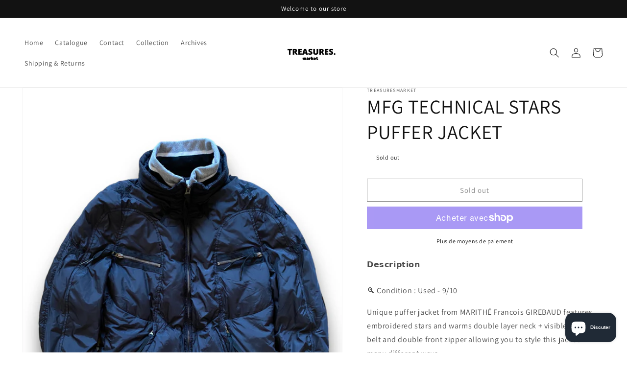

--- FILE ---
content_type: text/html; charset=utf-8
request_url: https://treasuremarket.net/fr-lu/products/mfg-puffer-jacket
body_size: 34655
content:
<!doctype html>
<html class="no-js" lang="fr">
  <head>

    <meta charset="utf-8">
    <meta http-equiv="X-UA-Compatible" content="IE=edge">
    <meta name="viewport" content="width=device-width,initial-scale=1">
    <meta name="theme-color" content="">
    <link rel="canonical" href="https://treasuremarket.net/fr-lu/products/mfg-puffer-jacket">
    <link rel="preconnect" href="https://cdn.shopify.com" crossorigin><link rel="icon" type="image/png" href="//treasuremarket.net/cdn/shop/files/FE997CBD-D00E-4738-A6FF-DC5D6C6ECFB5_397dcd4d-bb75-49e1-8181-2b77423505d6.jpg?crop=center&height=32&v=1683582611&width=32"><link rel="preconnect" href="https://fonts.shopifycdn.com" crossorigin><title>
      MFG TECHNICAL STARS PUFFER JACKET
 &ndash; Treasuresmarket</title>

    
      <meta name="description" content="🔍 Condition : Used - 9/10 Unique puffer jacket from MARITHÉ Francois GIREBAUD features embroidered stars and warms double layer neck + visible snow belt and double front zipper allowing you to style this jacket in many different ways. 📐Size : L fit L 📏 Measurements : Pit to Pit - 54cm Shoulder to Hem - 65cm Sleeve Leng">
    

    

<meta property="og:site_name" content="Treasuresmarket">
<meta property="og:url" content="https://treasuremarket.net/fr-lu/products/mfg-puffer-jacket">
<meta property="og:title" content="MFG TECHNICAL STARS PUFFER JACKET">
<meta property="og:type" content="product">
<meta property="og:description" content="🔍 Condition : Used - 9/10 Unique puffer jacket from MARITHÉ Francois GIREBAUD features embroidered stars and warms double layer neck + visible snow belt and double front zipper allowing you to style this jacket in many different ways. 📐Size : L fit L 📏 Measurements : Pit to Pit - 54cm Shoulder to Hem - 65cm Sleeve Leng"><meta property="og:image" content="http://treasuremarket.net/cdn/shop/files/image_cf0cdd4c-5871-4ee1-84a6-d35792fa1022.jpg?v=1688638610">
  <meta property="og:image:secure_url" content="https://treasuremarket.net/cdn/shop/files/image_cf0cdd4c-5871-4ee1-84a6-d35792fa1022.jpg?v=1688638610">
  <meta property="og:image:width" content="1800">
  <meta property="og:image:height" content="2400"><meta property="og:price:amount" content="300,00">
  <meta property="og:price:currency" content="EUR"><meta name="twitter:card" content="summary_large_image">
<meta name="twitter:title" content="MFG TECHNICAL STARS PUFFER JACKET">
<meta name="twitter:description" content="🔍 Condition : Used - 9/10 Unique puffer jacket from MARITHÉ Francois GIREBAUD features embroidered stars and warms double layer neck + visible snow belt and double front zipper allowing you to style this jacket in many different ways. 📐Size : L fit L 📏 Measurements : Pit to Pit - 54cm Shoulder to Hem - 65cm Sleeve Leng">


    <script src="//treasuremarket.net/cdn/shop/t/2/assets/constants.js?v=165488195745554878101677608509" defer="defer"></script>
    <script src="//treasuremarket.net/cdn/shop/t/2/assets/pubsub.js?v=2921868252632587581677608512" defer="defer"></script>
    <script src="//treasuremarket.net/cdn/shop/t/2/assets/global.js?v=85297797553816670871677608510" defer="defer"></script>
    <script>window.performance && window.performance.mark && window.performance.mark('shopify.content_for_header.start');</script><meta name="facebook-domain-verification" content="r821pm09gpr1iox8665m3uia5gviu8">
<meta id="shopify-digital-wallet" name="shopify-digital-wallet" content="/64076513492/digital_wallets/dialog">
<meta name="shopify-checkout-api-token" content="16e2a9b005877176958a63cf11d0f5a0">
<meta id="in-context-paypal-metadata" data-shop-id="64076513492" data-venmo-supported="false" data-environment="production" data-locale="fr_FR" data-paypal-v4="true" data-currency="EUR">
<link rel="alternate" hreflang="x-default" href="https://treasuremarket.net/products/mfg-puffer-jacket">
<link rel="alternate" hreflang="fr" href="https://treasuremarket.net/products/mfg-puffer-jacket">
<link rel="alternate" hreflang="fr-BE" href="https://treasuremarket.net/fr-be/products/mfg-puffer-jacket">
<link rel="alternate" hreflang="fr-LU" href="https://treasuremarket.net/fr-lu/products/mfg-puffer-jacket">
<link rel="alternate" type="application/json+oembed" href="https://treasuremarket.net/fr-lu/products/mfg-puffer-jacket.oembed">
<script async="async" src="/checkouts/internal/preloads.js?locale=fr-LU"></script>
<link rel="preconnect" href="https://shop.app" crossorigin="anonymous">
<script async="async" src="https://shop.app/checkouts/internal/preloads.js?locale=fr-LU&shop_id=64076513492" crossorigin="anonymous"></script>
<script id="apple-pay-shop-capabilities" type="application/json">{"shopId":64076513492,"countryCode":"FR","currencyCode":"EUR","merchantCapabilities":["supports3DS"],"merchantId":"gid:\/\/shopify\/Shop\/64076513492","merchantName":"Treasuresmarket","requiredBillingContactFields":["postalAddress","email","phone"],"requiredShippingContactFields":["postalAddress","email","phone"],"shippingType":"shipping","supportedNetworks":["visa","masterCard","amex","maestro"],"total":{"type":"pending","label":"Treasuresmarket","amount":"1.00"},"shopifyPaymentsEnabled":true,"supportsSubscriptions":true}</script>
<script id="shopify-features" type="application/json">{"accessToken":"16e2a9b005877176958a63cf11d0f5a0","betas":["rich-media-storefront-analytics"],"domain":"treasuremarket.net","predictiveSearch":true,"shopId":64076513492,"locale":"fr"}</script>
<script>var Shopify = Shopify || {};
Shopify.shop = "treasuresmarket.myshopify.com";
Shopify.locale = "fr";
Shopify.currency = {"active":"EUR","rate":"1.0"};
Shopify.country = "LU";
Shopify.theme = {"name":"Copie mise à jour de Dawn","id":136440643796,"schema_name":"Dawn","schema_version":"8.0.0","theme_store_id":887,"role":"main"};
Shopify.theme.handle = "null";
Shopify.theme.style = {"id":null,"handle":null};
Shopify.cdnHost = "treasuremarket.net/cdn";
Shopify.routes = Shopify.routes || {};
Shopify.routes.root = "/fr-lu/";</script>
<script type="module">!function(o){(o.Shopify=o.Shopify||{}).modules=!0}(window);</script>
<script>!function(o){function n(){var o=[];function n(){o.push(Array.prototype.slice.apply(arguments))}return n.q=o,n}var t=o.Shopify=o.Shopify||{};t.loadFeatures=n(),t.autoloadFeatures=n()}(window);</script>
<script>
  window.ShopifyPay = window.ShopifyPay || {};
  window.ShopifyPay.apiHost = "shop.app\/pay";
  window.ShopifyPay.redirectState = null;
</script>
<script id="shop-js-analytics" type="application/json">{"pageType":"product"}</script>
<script defer="defer" async type="module" src="//treasuremarket.net/cdn/shopifycloud/shop-js/modules/v2/client.init-shop-cart-sync_XvpUV7qp.fr.esm.js"></script>
<script defer="defer" async type="module" src="//treasuremarket.net/cdn/shopifycloud/shop-js/modules/v2/chunk.common_C2xzKNNs.esm.js"></script>
<script type="module">
  await import("//treasuremarket.net/cdn/shopifycloud/shop-js/modules/v2/client.init-shop-cart-sync_XvpUV7qp.fr.esm.js");
await import("//treasuremarket.net/cdn/shopifycloud/shop-js/modules/v2/chunk.common_C2xzKNNs.esm.js");

  window.Shopify.SignInWithShop?.initShopCartSync?.({"fedCMEnabled":true,"windoidEnabled":true});

</script>
<script>
  window.Shopify = window.Shopify || {};
  if (!window.Shopify.featureAssets) window.Shopify.featureAssets = {};
  window.Shopify.featureAssets['shop-js'] = {"shop-cart-sync":["modules/v2/client.shop-cart-sync_C66VAAYi.fr.esm.js","modules/v2/chunk.common_C2xzKNNs.esm.js"],"init-fed-cm":["modules/v2/client.init-fed-cm_By4eIqYa.fr.esm.js","modules/v2/chunk.common_C2xzKNNs.esm.js"],"shop-button":["modules/v2/client.shop-button_Bz0N9rYp.fr.esm.js","modules/v2/chunk.common_C2xzKNNs.esm.js"],"shop-cash-offers":["modules/v2/client.shop-cash-offers_B90ok608.fr.esm.js","modules/v2/chunk.common_C2xzKNNs.esm.js","modules/v2/chunk.modal_7MqWQJ87.esm.js"],"init-windoid":["modules/v2/client.init-windoid_CdJe_Ee3.fr.esm.js","modules/v2/chunk.common_C2xzKNNs.esm.js"],"shop-toast-manager":["modules/v2/client.shop-toast-manager_kCJHoUCw.fr.esm.js","modules/v2/chunk.common_C2xzKNNs.esm.js"],"init-shop-email-lookup-coordinator":["modules/v2/client.init-shop-email-lookup-coordinator_BPuRLqHy.fr.esm.js","modules/v2/chunk.common_C2xzKNNs.esm.js"],"init-shop-cart-sync":["modules/v2/client.init-shop-cart-sync_XvpUV7qp.fr.esm.js","modules/v2/chunk.common_C2xzKNNs.esm.js"],"avatar":["modules/v2/client.avatar_BTnouDA3.fr.esm.js"],"pay-button":["modules/v2/client.pay-button_CmFhG2BZ.fr.esm.js","modules/v2/chunk.common_C2xzKNNs.esm.js"],"init-customer-accounts":["modules/v2/client.init-customer-accounts_C5-IhKGM.fr.esm.js","modules/v2/client.shop-login-button_DrlPOW6Z.fr.esm.js","modules/v2/chunk.common_C2xzKNNs.esm.js","modules/v2/chunk.modal_7MqWQJ87.esm.js"],"init-shop-for-new-customer-accounts":["modules/v2/client.init-shop-for-new-customer-accounts_Cv1WqR1n.fr.esm.js","modules/v2/client.shop-login-button_DrlPOW6Z.fr.esm.js","modules/v2/chunk.common_C2xzKNNs.esm.js","modules/v2/chunk.modal_7MqWQJ87.esm.js"],"shop-login-button":["modules/v2/client.shop-login-button_DrlPOW6Z.fr.esm.js","modules/v2/chunk.common_C2xzKNNs.esm.js","modules/v2/chunk.modal_7MqWQJ87.esm.js"],"init-customer-accounts-sign-up":["modules/v2/client.init-customer-accounts-sign-up_Dqgdz3C3.fr.esm.js","modules/v2/client.shop-login-button_DrlPOW6Z.fr.esm.js","modules/v2/chunk.common_C2xzKNNs.esm.js","modules/v2/chunk.modal_7MqWQJ87.esm.js"],"shop-follow-button":["modules/v2/client.shop-follow-button_D7RRykwK.fr.esm.js","modules/v2/chunk.common_C2xzKNNs.esm.js","modules/v2/chunk.modal_7MqWQJ87.esm.js"],"checkout-modal":["modules/v2/client.checkout-modal_NILs_SXn.fr.esm.js","modules/v2/chunk.common_C2xzKNNs.esm.js","modules/v2/chunk.modal_7MqWQJ87.esm.js"],"lead-capture":["modules/v2/client.lead-capture_CSmE_fhP.fr.esm.js","modules/v2/chunk.common_C2xzKNNs.esm.js","modules/v2/chunk.modal_7MqWQJ87.esm.js"],"shop-login":["modules/v2/client.shop-login_CKcjyRl_.fr.esm.js","modules/v2/chunk.common_C2xzKNNs.esm.js","modules/v2/chunk.modal_7MqWQJ87.esm.js"],"payment-terms":["modules/v2/client.payment-terms_eoGasybT.fr.esm.js","modules/v2/chunk.common_C2xzKNNs.esm.js","modules/v2/chunk.modal_7MqWQJ87.esm.js"]};
</script>
<script>(function() {
  var isLoaded = false;
  function asyncLoad() {
    if (isLoaded) return;
    isLoaded = true;
    var urls = ["https:\/\/servicepoints.sendcloud.sc\/shops\/shopify\/embed\/cc5d05ab-0b20-4a8f-8fe5-1a097590a5a2.js?shop=treasuresmarket.myshopify.com","https:\/\/packlink-spf-pro.appspot.com\/platform\/PRO\/checkout\/thankYouScript?v=7\u0026shop=treasuresmarket.myshopify.com","https:\/\/maps.boxtal.com\/api\/v2\/maps-shopify\/script.js?shop=treasuresmarket.myshopify.com"];
    for (var i = 0; i < urls.length; i++) {
      var s = document.createElement('script');
      s.type = 'text/javascript';
      s.async = true;
      s.src = urls[i];
      var x = document.getElementsByTagName('script')[0];
      x.parentNode.insertBefore(s, x);
    }
  };
  if(window.attachEvent) {
    window.attachEvent('onload', asyncLoad);
  } else {
    window.addEventListener('load', asyncLoad, false);
  }
})();</script>
<script id="__st">var __st={"a":64076513492,"offset":3600,"reqid":"638f1900-a7e5-45e4-af14-5b41aa0a1510-1768625026","pageurl":"treasuremarket.net\/fr-lu\/products\/mfg-puffer-jacket","u":"4b09bd53e0c4","p":"product","rtyp":"product","rid":8495536669019};</script>
<script>window.ShopifyPaypalV4VisibilityTracking = true;</script>
<script id="captcha-bootstrap">!function(){'use strict';const t='contact',e='account',n='new_comment',o=[[t,t],['blogs',n],['comments',n],[t,'customer']],c=[[e,'customer_login'],[e,'guest_login'],[e,'recover_customer_password'],[e,'create_customer']],r=t=>t.map((([t,e])=>`form[action*='/${t}']:not([data-nocaptcha='true']) input[name='form_type'][value='${e}']`)).join(','),a=t=>()=>t?[...document.querySelectorAll(t)].map((t=>t.form)):[];function s(){const t=[...o],e=r(t);return a(e)}const i='password',u='form_key',d=['recaptcha-v3-token','g-recaptcha-response','h-captcha-response',i],f=()=>{try{return window.sessionStorage}catch{return}},m='__shopify_v',_=t=>t.elements[u];function p(t,e,n=!1){try{const o=window.sessionStorage,c=JSON.parse(o.getItem(e)),{data:r}=function(t){const{data:e,action:n}=t;return t[m]||n?{data:e,action:n}:{data:t,action:n}}(c);for(const[e,n]of Object.entries(r))t.elements[e]&&(t.elements[e].value=n);n&&o.removeItem(e)}catch(o){console.error('form repopulation failed',{error:o})}}const l='form_type',E='cptcha';function T(t){t.dataset[E]=!0}const w=window,h=w.document,L='Shopify',v='ce_forms',y='captcha';let A=!1;((t,e)=>{const n=(g='f06e6c50-85a8-45c8-87d0-21a2b65856fe',I='https://cdn.shopify.com/shopifycloud/storefront-forms-hcaptcha/ce_storefront_forms_captcha_hcaptcha.v1.5.2.iife.js',D={infoText:'Protégé par hCaptcha',privacyText:'Confidentialité',termsText:'Conditions'},(t,e,n)=>{const o=w[L][v],c=o.bindForm;if(c)return c(t,g,e,D).then(n);var r;o.q.push([[t,g,e,D],n]),r=I,A||(h.body.append(Object.assign(h.createElement('script'),{id:'captcha-provider',async:!0,src:r})),A=!0)});var g,I,D;w[L]=w[L]||{},w[L][v]=w[L][v]||{},w[L][v].q=[],w[L][y]=w[L][y]||{},w[L][y].protect=function(t,e){n(t,void 0,e),T(t)},Object.freeze(w[L][y]),function(t,e,n,w,h,L){const[v,y,A,g]=function(t,e,n){const i=e?o:[],u=t?c:[],d=[...i,...u],f=r(d),m=r(i),_=r(d.filter((([t,e])=>n.includes(e))));return[a(f),a(m),a(_),s()]}(w,h,L),I=t=>{const e=t.target;return e instanceof HTMLFormElement?e:e&&e.form},D=t=>v().includes(t);t.addEventListener('submit',(t=>{const e=I(t);if(!e)return;const n=D(e)&&!e.dataset.hcaptchaBound&&!e.dataset.recaptchaBound,o=_(e),c=g().includes(e)&&(!o||!o.value);(n||c)&&t.preventDefault(),c&&!n&&(function(t){try{if(!f())return;!function(t){const e=f();if(!e)return;const n=_(t);if(!n)return;const o=n.value;o&&e.removeItem(o)}(t);const e=Array.from(Array(32),(()=>Math.random().toString(36)[2])).join('');!function(t,e){_(t)||t.append(Object.assign(document.createElement('input'),{type:'hidden',name:u})),t.elements[u].value=e}(t,e),function(t,e){const n=f();if(!n)return;const o=[...t.querySelectorAll(`input[type='${i}']`)].map((({name:t})=>t)),c=[...d,...o],r={};for(const[a,s]of new FormData(t).entries())c.includes(a)||(r[a]=s);n.setItem(e,JSON.stringify({[m]:1,action:t.action,data:r}))}(t,e)}catch(e){console.error('failed to persist form',e)}}(e),e.submit())}));const S=(t,e)=>{t&&!t.dataset[E]&&(n(t,e.some((e=>e===t))),T(t))};for(const o of['focusin','change'])t.addEventListener(o,(t=>{const e=I(t);D(e)&&S(e,y())}));const B=e.get('form_key'),M=e.get(l),P=B&&M;t.addEventListener('DOMContentLoaded',(()=>{const t=y();if(P)for(const e of t)e.elements[l].value===M&&p(e,B);[...new Set([...A(),...v().filter((t=>'true'===t.dataset.shopifyCaptcha))])].forEach((e=>S(e,t)))}))}(h,new URLSearchParams(w.location.search),n,t,e,['guest_login'])})(!0,!0)}();</script>
<script integrity="sha256-4kQ18oKyAcykRKYeNunJcIwy7WH5gtpwJnB7kiuLZ1E=" data-source-attribution="shopify.loadfeatures" defer="defer" src="//treasuremarket.net/cdn/shopifycloud/storefront/assets/storefront/load_feature-a0a9edcb.js" crossorigin="anonymous"></script>
<script crossorigin="anonymous" defer="defer" src="//treasuremarket.net/cdn/shopifycloud/storefront/assets/shopify_pay/storefront-65b4c6d7.js?v=20250812"></script>
<script data-source-attribution="shopify.dynamic_checkout.dynamic.init">var Shopify=Shopify||{};Shopify.PaymentButton=Shopify.PaymentButton||{isStorefrontPortableWallets:!0,init:function(){window.Shopify.PaymentButton.init=function(){};var t=document.createElement("script");t.src="https://treasuremarket.net/cdn/shopifycloud/portable-wallets/latest/portable-wallets.fr.js",t.type="module",document.head.appendChild(t)}};
</script>
<script data-source-attribution="shopify.dynamic_checkout.buyer_consent">
  function portableWalletsHideBuyerConsent(e){var t=document.getElementById("shopify-buyer-consent"),n=document.getElementById("shopify-subscription-policy-button");t&&n&&(t.classList.add("hidden"),t.setAttribute("aria-hidden","true"),n.removeEventListener("click",e))}function portableWalletsShowBuyerConsent(e){var t=document.getElementById("shopify-buyer-consent"),n=document.getElementById("shopify-subscription-policy-button");t&&n&&(t.classList.remove("hidden"),t.removeAttribute("aria-hidden"),n.addEventListener("click",e))}window.Shopify?.PaymentButton&&(window.Shopify.PaymentButton.hideBuyerConsent=portableWalletsHideBuyerConsent,window.Shopify.PaymentButton.showBuyerConsent=portableWalletsShowBuyerConsent);
</script>
<script>
  function portableWalletsCleanup(e){e&&e.src&&console.error("Failed to load portable wallets script "+e.src);var t=document.querySelectorAll("shopify-accelerated-checkout .shopify-payment-button__skeleton, shopify-accelerated-checkout-cart .wallet-cart-button__skeleton"),e=document.getElementById("shopify-buyer-consent");for(let e=0;e<t.length;e++)t[e].remove();e&&e.remove()}function portableWalletsNotLoadedAsModule(e){e instanceof ErrorEvent&&"string"==typeof e.message&&e.message.includes("import.meta")&&"string"==typeof e.filename&&e.filename.includes("portable-wallets")&&(window.removeEventListener("error",portableWalletsNotLoadedAsModule),window.Shopify.PaymentButton.failedToLoad=e,"loading"===document.readyState?document.addEventListener("DOMContentLoaded",window.Shopify.PaymentButton.init):window.Shopify.PaymentButton.init())}window.addEventListener("error",portableWalletsNotLoadedAsModule);
</script>

<script type="module" src="https://treasuremarket.net/cdn/shopifycloud/portable-wallets/latest/portable-wallets.fr.js" onError="portableWalletsCleanup(this)" crossorigin="anonymous"></script>
<script nomodule>
  document.addEventListener("DOMContentLoaded", portableWalletsCleanup);
</script>

<link id="shopify-accelerated-checkout-styles" rel="stylesheet" media="screen" href="https://treasuremarket.net/cdn/shopifycloud/portable-wallets/latest/accelerated-checkout-backwards-compat.css" crossorigin="anonymous">
<style id="shopify-accelerated-checkout-cart">
        #shopify-buyer-consent {
  margin-top: 1em;
  display: inline-block;
  width: 100%;
}

#shopify-buyer-consent.hidden {
  display: none;
}

#shopify-subscription-policy-button {
  background: none;
  border: none;
  padding: 0;
  text-decoration: underline;
  font-size: inherit;
  cursor: pointer;
}

#shopify-subscription-policy-button::before {
  box-shadow: none;
}

      </style>
<script id="sections-script" data-sections="header,footer" defer="defer" src="//treasuremarket.net/cdn/shop/t/2/compiled_assets/scripts.js?v=5334"></script>
<script>window.performance && window.performance.mark && window.performance.mark('shopify.content_for_header.end');</script>


    <style data-shopify>
      @font-face {
  font-family: Assistant;
  font-weight: 400;
  font-style: normal;
  font-display: swap;
  src: url("//treasuremarket.net/cdn/fonts/assistant/assistant_n4.9120912a469cad1cc292572851508ca49d12e768.woff2") format("woff2"),
       url("//treasuremarket.net/cdn/fonts/assistant/assistant_n4.6e9875ce64e0fefcd3f4446b7ec9036b3ddd2985.woff") format("woff");
}

      @font-face {
  font-family: Assistant;
  font-weight: 700;
  font-style: normal;
  font-display: swap;
  src: url("//treasuremarket.net/cdn/fonts/assistant/assistant_n7.bf44452348ec8b8efa3aa3068825305886b1c83c.woff2") format("woff2"),
       url("//treasuremarket.net/cdn/fonts/assistant/assistant_n7.0c887fee83f6b3bda822f1150b912c72da0f7b64.woff") format("woff");
}

      
      
      @font-face {
  font-family: Assistant;
  font-weight: 400;
  font-style: normal;
  font-display: swap;
  src: url("//treasuremarket.net/cdn/fonts/assistant/assistant_n4.9120912a469cad1cc292572851508ca49d12e768.woff2") format("woff2"),
       url("//treasuremarket.net/cdn/fonts/assistant/assistant_n4.6e9875ce64e0fefcd3f4446b7ec9036b3ddd2985.woff") format("woff");
}


      :root {
        --font-body-family: Assistant, sans-serif;
        --font-body-style: normal;
        --font-body-weight: 400;
        --font-body-weight-bold: 700;

        --font-heading-family: Assistant, sans-serif;
        --font-heading-style: normal;
        --font-heading-weight: 400;

        --font-body-scale: 1.0;
        --font-heading-scale: 1.0;

        --color-base-text: 18, 18, 18;
        --color-shadow: 18, 18, 18;
        --color-base-background-1: 255, 255, 255;
        --color-base-background-2: 243, 243, 243;
        --color-base-solid-button-labels: 255, 255, 255;
        --color-base-outline-button-labels: 18, 18, 18;
        --color-base-accent-1: 18, 18, 18;
        --color-base-accent-2: 51, 79, 180;
        --payment-terms-background-color: #ffffff;

        --gradient-base-background-1: #ffffff;
        --gradient-base-background-2: #f3f3f3;
        --gradient-base-accent-1: #121212;
        --gradient-base-accent-2: #334fb4;

        --media-padding: px;
        --media-border-opacity: 0.05;
        --media-border-width: 1px;
        --media-radius: 0px;
        --media-shadow-opacity: 0.0;
        --media-shadow-horizontal-offset: 0px;
        --media-shadow-vertical-offset: 4px;
        --media-shadow-blur-radius: 5px;
        --media-shadow-visible: 0;

        --page-width: 150rem;
        --page-width-margin: 0rem;

        --product-card-image-padding: 0.0rem;
        --product-card-corner-radius: 0.0rem;
        --product-card-text-alignment: left;
        --product-card-border-width: 0.0rem;
        --product-card-border-opacity: 0.1;
        --product-card-shadow-opacity: 0.0;
        --product-card-shadow-visible: 0;
        --product-card-shadow-horizontal-offset: 0.0rem;
        --product-card-shadow-vertical-offset: 0.4rem;
        --product-card-shadow-blur-radius: 0.5rem;

        --collection-card-image-padding: 0.0rem;
        --collection-card-corner-radius: 0.0rem;
        --collection-card-text-alignment: left;
        --collection-card-border-width: 0.0rem;
        --collection-card-border-opacity: 0.1;
        --collection-card-shadow-opacity: 0.0;
        --collection-card-shadow-visible: 0;
        --collection-card-shadow-horizontal-offset: 0.0rem;
        --collection-card-shadow-vertical-offset: 0.4rem;
        --collection-card-shadow-blur-radius: 0.5rem;

        --blog-card-image-padding: 0.0rem;
        --blog-card-corner-radius: 0.0rem;
        --blog-card-text-alignment: left;
        --blog-card-border-width: 0.0rem;
        --blog-card-border-opacity: 0.1;
        --blog-card-shadow-opacity: 0.0;
        --blog-card-shadow-visible: 0;
        --blog-card-shadow-horizontal-offset: 0.0rem;
        --blog-card-shadow-vertical-offset: 0.4rem;
        --blog-card-shadow-blur-radius: 0.5rem;

        --badge-corner-radius: 4.0rem;

        --popup-border-width: 1px;
        --popup-border-opacity: 0.1;
        --popup-corner-radius: 0px;
        --popup-shadow-opacity: 0.0;
        --popup-shadow-horizontal-offset: 0px;
        --popup-shadow-vertical-offset: 4px;
        --popup-shadow-blur-radius: 5px;

        --drawer-border-width: 1px;
        --drawer-border-opacity: 0.1;
        --drawer-shadow-opacity: 0.0;
        --drawer-shadow-horizontal-offset: 0px;
        --drawer-shadow-vertical-offset: 4px;
        --drawer-shadow-blur-radius: 5px;

        --spacing-sections-desktop: 0px;
        --spacing-sections-mobile: 0px;

        --grid-desktop-vertical-spacing: 8px;
        --grid-desktop-horizontal-spacing: 8px;
        --grid-mobile-vertical-spacing: 4px;
        --grid-mobile-horizontal-spacing: 4px;

        --text-boxes-border-opacity: 0.1;
        --text-boxes-border-width: 0px;
        --text-boxes-radius: 0px;
        --text-boxes-shadow-opacity: 0.0;
        --text-boxes-shadow-visible: 0;
        --text-boxes-shadow-horizontal-offset: 0px;
        --text-boxes-shadow-vertical-offset: 4px;
        --text-boxes-shadow-blur-radius: 5px;

        --buttons-radius: 0px;
        --buttons-radius-outset: 0px;
        --buttons-border-width: 1px;
        --buttons-border-opacity: 1.0;
        --buttons-shadow-opacity: 0.0;
        --buttons-shadow-visible: 0;
        --buttons-shadow-horizontal-offset: 0px;
        --buttons-shadow-vertical-offset: 4px;
        --buttons-shadow-blur-radius: 5px;
        --buttons-border-offset: 0px;

        --inputs-radius: 0px;
        --inputs-border-width: 1px;
        --inputs-border-opacity: 0.55;
        --inputs-shadow-opacity: 0.0;
        --inputs-shadow-horizontal-offset: 0px;
        --inputs-margin-offset: 0px;
        --inputs-shadow-vertical-offset: 4px;
        --inputs-shadow-blur-radius: 5px;
        --inputs-radius-outset: 0px;

        --variant-pills-radius: 40px;
        --variant-pills-border-width: 1px;
        --variant-pills-border-opacity: 0.55;
        --variant-pills-shadow-opacity: 0.0;
        --variant-pills-shadow-horizontal-offset: 0px;
        --variant-pills-shadow-vertical-offset: 4px;
        --variant-pills-shadow-blur-radius: 5px;
      }

      *,
      *::before,
      *::after {
        box-sizing: inherit;
      }

      html {
        box-sizing: border-box;
        font-size: calc(var(--font-body-scale) * 62.5%);
        height: 100%;
      }

      body {
        display: grid;
        grid-template-rows: auto auto 1fr auto;
        grid-template-columns: 100%;
        min-height: 100%;
        margin: 0;
        font-size: 1.5rem;
        letter-spacing: 0.06rem;
        line-height: calc(1 + 0.8 / var(--font-body-scale));
        font-family: var(--font-body-family);
        font-style: var(--font-body-style);
        font-weight: var(--font-body-weight);
      }

      @media screen and (min-width: 750px) {
        body {
          font-size: 1.6rem;
        }
      }
    </style>

    <link href="//treasuremarket.net/cdn/shop/t/2/assets/base.css?v=831047894957930821677608512" rel="stylesheet" type="text/css" media="all" />
<link rel="preload" as="font" href="//treasuremarket.net/cdn/fonts/assistant/assistant_n4.9120912a469cad1cc292572851508ca49d12e768.woff2" type="font/woff2" crossorigin><link rel="preload" as="font" href="//treasuremarket.net/cdn/fonts/assistant/assistant_n4.9120912a469cad1cc292572851508ca49d12e768.woff2" type="font/woff2" crossorigin><link rel="stylesheet" href="//treasuremarket.net/cdn/shop/t/2/assets/component-predictive-search.css?v=85913294783299393391677608510" media="print" onload="this.media='all'"><script>document.documentElement.className = document.documentElement.className.replace('no-js', 'js');
    if (Shopify.designMode) {
      document.documentElement.classList.add('shopify-design-mode');
    }
    </script>
  <script src="https://cdn.shopify.com/extensions/7bc9bb47-adfa-4267-963e-cadee5096caf/inbox-1252/assets/inbox-chat-loader.js" type="text/javascript" defer="defer"></script>
<link href="https://monorail-edge.shopifysvc.com" rel="dns-prefetch">
<script>(function(){if ("sendBeacon" in navigator && "performance" in window) {try {var session_token_from_headers = performance.getEntriesByType('navigation')[0].serverTiming.find(x => x.name == '_s').description;} catch {var session_token_from_headers = undefined;}var session_cookie_matches = document.cookie.match(/_shopify_s=([^;]*)/);var session_token_from_cookie = session_cookie_matches && session_cookie_matches.length === 2 ? session_cookie_matches[1] : "";var session_token = session_token_from_headers || session_token_from_cookie || "";function handle_abandonment_event(e) {var entries = performance.getEntries().filter(function(entry) {return /monorail-edge.shopifysvc.com/.test(entry.name);});if (!window.abandonment_tracked && entries.length === 0) {window.abandonment_tracked = true;var currentMs = Date.now();var navigation_start = performance.timing.navigationStart;var payload = {shop_id: 64076513492,url: window.location.href,navigation_start,duration: currentMs - navigation_start,session_token,page_type: "product"};window.navigator.sendBeacon("https://monorail-edge.shopifysvc.com/v1/produce", JSON.stringify({schema_id: "online_store_buyer_site_abandonment/1.1",payload: payload,metadata: {event_created_at_ms: currentMs,event_sent_at_ms: currentMs}}));}}window.addEventListener('pagehide', handle_abandonment_event);}}());</script>
<script id="web-pixels-manager-setup">(function e(e,d,r,n,o){if(void 0===o&&(o={}),!Boolean(null===(a=null===(i=window.Shopify)||void 0===i?void 0:i.analytics)||void 0===a?void 0:a.replayQueue)){var i,a;window.Shopify=window.Shopify||{};var t=window.Shopify;t.analytics=t.analytics||{};var s=t.analytics;s.replayQueue=[],s.publish=function(e,d,r){return s.replayQueue.push([e,d,r]),!0};try{self.performance.mark("wpm:start")}catch(e){}var l=function(){var e={modern:/Edge?\/(1{2}[4-9]|1[2-9]\d|[2-9]\d{2}|\d{4,})\.\d+(\.\d+|)|Firefox\/(1{2}[4-9]|1[2-9]\d|[2-9]\d{2}|\d{4,})\.\d+(\.\d+|)|Chrom(ium|e)\/(9{2}|\d{3,})\.\d+(\.\d+|)|(Maci|X1{2}).+ Version\/(15\.\d+|(1[6-9]|[2-9]\d|\d{3,})\.\d+)([,.]\d+|)( \(\w+\)|)( Mobile\/\w+|) Safari\/|Chrome.+OPR\/(9{2}|\d{3,})\.\d+\.\d+|(CPU[ +]OS|iPhone[ +]OS|CPU[ +]iPhone|CPU IPhone OS|CPU iPad OS)[ +]+(15[._]\d+|(1[6-9]|[2-9]\d|\d{3,})[._]\d+)([._]\d+|)|Android:?[ /-](13[3-9]|1[4-9]\d|[2-9]\d{2}|\d{4,})(\.\d+|)(\.\d+|)|Android.+Firefox\/(13[5-9]|1[4-9]\d|[2-9]\d{2}|\d{4,})\.\d+(\.\d+|)|Android.+Chrom(ium|e)\/(13[3-9]|1[4-9]\d|[2-9]\d{2}|\d{4,})\.\d+(\.\d+|)|SamsungBrowser\/([2-9]\d|\d{3,})\.\d+/,legacy:/Edge?\/(1[6-9]|[2-9]\d|\d{3,})\.\d+(\.\d+|)|Firefox\/(5[4-9]|[6-9]\d|\d{3,})\.\d+(\.\d+|)|Chrom(ium|e)\/(5[1-9]|[6-9]\d|\d{3,})\.\d+(\.\d+|)([\d.]+$|.*Safari\/(?![\d.]+ Edge\/[\d.]+$))|(Maci|X1{2}).+ Version\/(10\.\d+|(1[1-9]|[2-9]\d|\d{3,})\.\d+)([,.]\d+|)( \(\w+\)|)( Mobile\/\w+|) Safari\/|Chrome.+OPR\/(3[89]|[4-9]\d|\d{3,})\.\d+\.\d+|(CPU[ +]OS|iPhone[ +]OS|CPU[ +]iPhone|CPU IPhone OS|CPU iPad OS)[ +]+(10[._]\d+|(1[1-9]|[2-9]\d|\d{3,})[._]\d+)([._]\d+|)|Android:?[ /-](13[3-9]|1[4-9]\d|[2-9]\d{2}|\d{4,})(\.\d+|)(\.\d+|)|Mobile Safari.+OPR\/([89]\d|\d{3,})\.\d+\.\d+|Android.+Firefox\/(13[5-9]|1[4-9]\d|[2-9]\d{2}|\d{4,})\.\d+(\.\d+|)|Android.+Chrom(ium|e)\/(13[3-9]|1[4-9]\d|[2-9]\d{2}|\d{4,})\.\d+(\.\d+|)|Android.+(UC? ?Browser|UCWEB|U3)[ /]?(15\.([5-9]|\d{2,})|(1[6-9]|[2-9]\d|\d{3,})\.\d+)\.\d+|SamsungBrowser\/(5\.\d+|([6-9]|\d{2,})\.\d+)|Android.+MQ{2}Browser\/(14(\.(9|\d{2,})|)|(1[5-9]|[2-9]\d|\d{3,})(\.\d+|))(\.\d+|)|K[Aa][Ii]OS\/(3\.\d+|([4-9]|\d{2,})\.\d+)(\.\d+|)/},d=e.modern,r=e.legacy,n=navigator.userAgent;return n.match(d)?"modern":n.match(r)?"legacy":"unknown"}(),u="modern"===l?"modern":"legacy",c=(null!=n?n:{modern:"",legacy:""})[u],f=function(e){return[e.baseUrl,"/wpm","/b",e.hashVersion,"modern"===e.buildTarget?"m":"l",".js"].join("")}({baseUrl:d,hashVersion:r,buildTarget:u}),m=function(e){var d=e.version,r=e.bundleTarget,n=e.surface,o=e.pageUrl,i=e.monorailEndpoint;return{emit:function(e){var a=e.status,t=e.errorMsg,s=(new Date).getTime(),l=JSON.stringify({metadata:{event_sent_at_ms:s},events:[{schema_id:"web_pixels_manager_load/3.1",payload:{version:d,bundle_target:r,page_url:o,status:a,surface:n,error_msg:t},metadata:{event_created_at_ms:s}}]});if(!i)return console&&console.warn&&console.warn("[Web Pixels Manager] No Monorail endpoint provided, skipping logging."),!1;try{return self.navigator.sendBeacon.bind(self.navigator)(i,l)}catch(e){}var u=new XMLHttpRequest;try{return u.open("POST",i,!0),u.setRequestHeader("Content-Type","text/plain"),u.send(l),!0}catch(e){return console&&console.warn&&console.warn("[Web Pixels Manager] Got an unhandled error while logging to Monorail."),!1}}}}({version:r,bundleTarget:l,surface:e.surface,pageUrl:self.location.href,monorailEndpoint:e.monorailEndpoint});try{o.browserTarget=l,function(e){var d=e.src,r=e.async,n=void 0===r||r,o=e.onload,i=e.onerror,a=e.sri,t=e.scriptDataAttributes,s=void 0===t?{}:t,l=document.createElement("script"),u=document.querySelector("head"),c=document.querySelector("body");if(l.async=n,l.src=d,a&&(l.integrity=a,l.crossOrigin="anonymous"),s)for(var f in s)if(Object.prototype.hasOwnProperty.call(s,f))try{l.dataset[f]=s[f]}catch(e){}if(o&&l.addEventListener("load",o),i&&l.addEventListener("error",i),u)u.appendChild(l);else{if(!c)throw new Error("Did not find a head or body element to append the script");c.appendChild(l)}}({src:f,async:!0,onload:function(){if(!function(){var e,d;return Boolean(null===(d=null===(e=window.Shopify)||void 0===e?void 0:e.analytics)||void 0===d?void 0:d.initialized)}()){var d=window.webPixelsManager.init(e)||void 0;if(d){var r=window.Shopify.analytics;r.replayQueue.forEach((function(e){var r=e[0],n=e[1],o=e[2];d.publishCustomEvent(r,n,o)})),r.replayQueue=[],r.publish=d.publishCustomEvent,r.visitor=d.visitor,r.initialized=!0}}},onerror:function(){return m.emit({status:"failed",errorMsg:"".concat(f," has failed to load")})},sri:function(e){var d=/^sha384-[A-Za-z0-9+/=]+$/;return"string"==typeof e&&d.test(e)}(c)?c:"",scriptDataAttributes:o}),m.emit({status:"loading"})}catch(e){m.emit({status:"failed",errorMsg:(null==e?void 0:e.message)||"Unknown error"})}}})({shopId: 64076513492,storefrontBaseUrl: "https://treasuremarket.net",extensionsBaseUrl: "https://extensions.shopifycdn.com/cdn/shopifycloud/web-pixels-manager",monorailEndpoint: "https://monorail-edge.shopifysvc.com/unstable/produce_batch",surface: "storefront-renderer",enabledBetaFlags: ["2dca8a86"],webPixelsConfigList: [{"id":"487555419","configuration":"{\"pixel_id\":\"1276313809949004\",\"pixel_type\":\"facebook_pixel\",\"metaapp_system_user_token\":\"-\"}","eventPayloadVersion":"v1","runtimeContext":"OPEN","scriptVersion":"ca16bc87fe92b6042fbaa3acc2fbdaa6","type":"APP","apiClientId":2329312,"privacyPurposes":["ANALYTICS","MARKETING","SALE_OF_DATA"],"dataSharingAdjustments":{"protectedCustomerApprovalScopes":["read_customer_address","read_customer_email","read_customer_name","read_customer_personal_data","read_customer_phone"]}},{"id":"178717019","configuration":"{\"tagID\":\"2613203152713\"}","eventPayloadVersion":"v1","runtimeContext":"STRICT","scriptVersion":"18031546ee651571ed29edbe71a3550b","type":"APP","apiClientId":3009811,"privacyPurposes":["ANALYTICS","MARKETING","SALE_OF_DATA"],"dataSharingAdjustments":{"protectedCustomerApprovalScopes":["read_customer_address","read_customer_email","read_customer_name","read_customer_personal_data","read_customer_phone"]}},{"id":"shopify-app-pixel","configuration":"{}","eventPayloadVersion":"v1","runtimeContext":"STRICT","scriptVersion":"0450","apiClientId":"shopify-pixel","type":"APP","privacyPurposes":["ANALYTICS","MARKETING"]},{"id":"shopify-custom-pixel","eventPayloadVersion":"v1","runtimeContext":"LAX","scriptVersion":"0450","apiClientId":"shopify-pixel","type":"CUSTOM","privacyPurposes":["ANALYTICS","MARKETING"]}],isMerchantRequest: false,initData: {"shop":{"name":"Treasuresmarket","paymentSettings":{"currencyCode":"EUR"},"myshopifyDomain":"treasuresmarket.myshopify.com","countryCode":"FR","storefrontUrl":"https:\/\/treasuremarket.net\/fr-lu"},"customer":null,"cart":null,"checkout":null,"productVariants":[{"price":{"amount":300.0,"currencyCode":"EUR"},"product":{"title":"MFG TECHNICAL STARS PUFFER JACKET","vendor":"Treasuresmarket","id":"8495536669019","untranslatedTitle":"MFG TECHNICAL STARS PUFFER JACKET","url":"\/fr-lu\/products\/mfg-puffer-jacket","type":"Jacket"},"id":"46906573455707","image":{"src":"\/\/treasuremarket.net\/cdn\/shop\/files\/image_cf0cdd4c-5871-4ee1-84a6-d35792fa1022.jpg?v=1688638610"},"sku":"","title":"Default Title","untranslatedTitle":"Default Title"}],"purchasingCompany":null},},"https://treasuremarket.net/cdn","fcfee988w5aeb613cpc8e4bc33m6693e112",{"modern":"","legacy":""},{"shopId":"64076513492","storefrontBaseUrl":"https:\/\/treasuremarket.net","extensionBaseUrl":"https:\/\/extensions.shopifycdn.com\/cdn\/shopifycloud\/web-pixels-manager","surface":"storefront-renderer","enabledBetaFlags":"[\"2dca8a86\"]","isMerchantRequest":"false","hashVersion":"fcfee988w5aeb613cpc8e4bc33m6693e112","publish":"custom","events":"[[\"page_viewed\",{}],[\"product_viewed\",{\"productVariant\":{\"price\":{\"amount\":300.0,\"currencyCode\":\"EUR\"},\"product\":{\"title\":\"MFG TECHNICAL STARS PUFFER JACKET\",\"vendor\":\"Treasuresmarket\",\"id\":\"8495536669019\",\"untranslatedTitle\":\"MFG TECHNICAL STARS PUFFER JACKET\",\"url\":\"\/fr-lu\/products\/mfg-puffer-jacket\",\"type\":\"Jacket\"},\"id\":\"46906573455707\",\"image\":{\"src\":\"\/\/treasuremarket.net\/cdn\/shop\/files\/image_cf0cdd4c-5871-4ee1-84a6-d35792fa1022.jpg?v=1688638610\"},\"sku\":\"\",\"title\":\"Default Title\",\"untranslatedTitle\":\"Default Title\"}}]]"});</script><script>
  window.ShopifyAnalytics = window.ShopifyAnalytics || {};
  window.ShopifyAnalytics.meta = window.ShopifyAnalytics.meta || {};
  window.ShopifyAnalytics.meta.currency = 'EUR';
  var meta = {"product":{"id":8495536669019,"gid":"gid:\/\/shopify\/Product\/8495536669019","vendor":"Treasuresmarket","type":"Jacket","handle":"mfg-puffer-jacket","variants":[{"id":46906573455707,"price":30000,"name":"MFG TECHNICAL STARS PUFFER JACKET","public_title":null,"sku":""}],"remote":false},"page":{"pageType":"product","resourceType":"product","resourceId":8495536669019,"requestId":"638f1900-a7e5-45e4-af14-5b41aa0a1510-1768625026"}};
  for (var attr in meta) {
    window.ShopifyAnalytics.meta[attr] = meta[attr];
  }
</script>
<script class="analytics">
  (function () {
    var customDocumentWrite = function(content) {
      var jquery = null;

      if (window.jQuery) {
        jquery = window.jQuery;
      } else if (window.Checkout && window.Checkout.$) {
        jquery = window.Checkout.$;
      }

      if (jquery) {
        jquery('body').append(content);
      }
    };

    var hasLoggedConversion = function(token) {
      if (token) {
        return document.cookie.indexOf('loggedConversion=' + token) !== -1;
      }
      return false;
    }

    var setCookieIfConversion = function(token) {
      if (token) {
        var twoMonthsFromNow = new Date(Date.now());
        twoMonthsFromNow.setMonth(twoMonthsFromNow.getMonth() + 2);

        document.cookie = 'loggedConversion=' + token + '; expires=' + twoMonthsFromNow;
      }
    }

    var trekkie = window.ShopifyAnalytics.lib = window.trekkie = window.trekkie || [];
    if (trekkie.integrations) {
      return;
    }
    trekkie.methods = [
      'identify',
      'page',
      'ready',
      'track',
      'trackForm',
      'trackLink'
    ];
    trekkie.factory = function(method) {
      return function() {
        var args = Array.prototype.slice.call(arguments);
        args.unshift(method);
        trekkie.push(args);
        return trekkie;
      };
    };
    for (var i = 0; i < trekkie.methods.length; i++) {
      var key = trekkie.methods[i];
      trekkie[key] = trekkie.factory(key);
    }
    trekkie.load = function(config) {
      trekkie.config = config || {};
      trekkie.config.initialDocumentCookie = document.cookie;
      var first = document.getElementsByTagName('script')[0];
      var script = document.createElement('script');
      script.type = 'text/javascript';
      script.onerror = function(e) {
        var scriptFallback = document.createElement('script');
        scriptFallback.type = 'text/javascript';
        scriptFallback.onerror = function(error) {
                var Monorail = {
      produce: function produce(monorailDomain, schemaId, payload) {
        var currentMs = new Date().getTime();
        var event = {
          schema_id: schemaId,
          payload: payload,
          metadata: {
            event_created_at_ms: currentMs,
            event_sent_at_ms: currentMs
          }
        };
        return Monorail.sendRequest("https://" + monorailDomain + "/v1/produce", JSON.stringify(event));
      },
      sendRequest: function sendRequest(endpointUrl, payload) {
        // Try the sendBeacon API
        if (window && window.navigator && typeof window.navigator.sendBeacon === 'function' && typeof window.Blob === 'function' && !Monorail.isIos12()) {
          var blobData = new window.Blob([payload], {
            type: 'text/plain'
          });

          if (window.navigator.sendBeacon(endpointUrl, blobData)) {
            return true;
          } // sendBeacon was not successful

        } // XHR beacon

        var xhr = new XMLHttpRequest();

        try {
          xhr.open('POST', endpointUrl);
          xhr.setRequestHeader('Content-Type', 'text/plain');
          xhr.send(payload);
        } catch (e) {
          console.log(e);
        }

        return false;
      },
      isIos12: function isIos12() {
        return window.navigator.userAgent.lastIndexOf('iPhone; CPU iPhone OS 12_') !== -1 || window.navigator.userAgent.lastIndexOf('iPad; CPU OS 12_') !== -1;
      }
    };
    Monorail.produce('monorail-edge.shopifysvc.com',
      'trekkie_storefront_load_errors/1.1',
      {shop_id: 64076513492,
      theme_id: 136440643796,
      app_name: "storefront",
      context_url: window.location.href,
      source_url: "//treasuremarket.net/cdn/s/trekkie.storefront.cd680fe47e6c39ca5d5df5f0a32d569bc48c0f27.min.js"});

        };
        scriptFallback.async = true;
        scriptFallback.src = '//treasuremarket.net/cdn/s/trekkie.storefront.cd680fe47e6c39ca5d5df5f0a32d569bc48c0f27.min.js';
        first.parentNode.insertBefore(scriptFallback, first);
      };
      script.async = true;
      script.src = '//treasuremarket.net/cdn/s/trekkie.storefront.cd680fe47e6c39ca5d5df5f0a32d569bc48c0f27.min.js';
      first.parentNode.insertBefore(script, first);
    };
    trekkie.load(
      {"Trekkie":{"appName":"storefront","development":false,"defaultAttributes":{"shopId":64076513492,"isMerchantRequest":null,"themeId":136440643796,"themeCityHash":"11383531780007055977","contentLanguage":"fr","currency":"EUR","eventMetadataId":"c9f3c544-a8cc-4f0e-9c70-d711323c331b"},"isServerSideCookieWritingEnabled":true,"monorailRegion":"shop_domain","enabledBetaFlags":["65f19447"]},"Session Attribution":{},"S2S":{"facebookCapiEnabled":true,"source":"trekkie-storefront-renderer","apiClientId":580111}}
    );

    var loaded = false;
    trekkie.ready(function() {
      if (loaded) return;
      loaded = true;

      window.ShopifyAnalytics.lib = window.trekkie;

      var originalDocumentWrite = document.write;
      document.write = customDocumentWrite;
      try { window.ShopifyAnalytics.merchantGoogleAnalytics.call(this); } catch(error) {};
      document.write = originalDocumentWrite;

      window.ShopifyAnalytics.lib.page(null,{"pageType":"product","resourceType":"product","resourceId":8495536669019,"requestId":"638f1900-a7e5-45e4-af14-5b41aa0a1510-1768625026","shopifyEmitted":true});

      var match = window.location.pathname.match(/checkouts\/(.+)\/(thank_you|post_purchase)/)
      var token = match? match[1]: undefined;
      if (!hasLoggedConversion(token)) {
        setCookieIfConversion(token);
        window.ShopifyAnalytics.lib.track("Viewed Product",{"currency":"EUR","variantId":46906573455707,"productId":8495536669019,"productGid":"gid:\/\/shopify\/Product\/8495536669019","name":"MFG TECHNICAL STARS PUFFER JACKET","price":"300.00","sku":"","brand":"Treasuresmarket","variant":null,"category":"Jacket","nonInteraction":true,"remote":false},undefined,undefined,{"shopifyEmitted":true});
      window.ShopifyAnalytics.lib.track("monorail:\/\/trekkie_storefront_viewed_product\/1.1",{"currency":"EUR","variantId":46906573455707,"productId":8495536669019,"productGid":"gid:\/\/shopify\/Product\/8495536669019","name":"MFG TECHNICAL STARS PUFFER JACKET","price":"300.00","sku":"","brand":"Treasuresmarket","variant":null,"category":"Jacket","nonInteraction":true,"remote":false,"referer":"https:\/\/treasuremarket.net\/fr-lu\/products\/mfg-puffer-jacket"});
      }
    });


        var eventsListenerScript = document.createElement('script');
        eventsListenerScript.async = true;
        eventsListenerScript.src = "//treasuremarket.net/cdn/shopifycloud/storefront/assets/shop_events_listener-3da45d37.js";
        document.getElementsByTagName('head')[0].appendChild(eventsListenerScript);

})();</script>
<script
  defer
  src="https://treasuremarket.net/cdn/shopifycloud/perf-kit/shopify-perf-kit-3.0.4.min.js"
  data-application="storefront-renderer"
  data-shop-id="64076513492"
  data-render-region="gcp-us-east1"
  data-page-type="product"
  data-theme-instance-id="136440643796"
  data-theme-name="Dawn"
  data-theme-version="8.0.0"
  data-monorail-region="shop_domain"
  data-resource-timing-sampling-rate="10"
  data-shs="true"
  data-shs-beacon="true"
  data-shs-export-with-fetch="true"
  data-shs-logs-sample-rate="1"
  data-shs-beacon-endpoint="https://treasuremarket.net/api/collect"
></script>
</head>

  <body class="gradient">
    <a class="skip-to-content-link button visually-hidden" href="#MainContent">
      Ignorer et passer au contenu
    </a><!-- BEGIN sections: header-group -->
<div id="shopify-section-sections--16677530894548__announcement-bar" class="shopify-section shopify-section-group-header-group announcement-bar-section"><div class="announcement-bar color-accent-1 gradient" role="region" aria-label="Annonce" ><div class="page-width">
                <p class="announcement-bar__message center h5">
                  <span>Welcome to our store</span></p>
              </div></div>
</div><div id="shopify-section-sections--16677530894548__header" class="shopify-section shopify-section-group-header-group section-header"><link rel="stylesheet" href="//treasuremarket.net/cdn/shop/t/2/assets/component-list-menu.css?v=151968516119678728991677608511" media="print" onload="this.media='all'">
<link rel="stylesheet" href="//treasuremarket.net/cdn/shop/t/2/assets/component-search.css?v=184225813856820874251677608509" media="print" onload="this.media='all'">
<link rel="stylesheet" href="//treasuremarket.net/cdn/shop/t/2/assets/component-menu-drawer.css?v=182311192829367774911677608510" media="print" onload="this.media='all'">
<link rel="stylesheet" href="//treasuremarket.net/cdn/shop/t/2/assets/component-cart-notification.css?v=137625604348931474661677608509" media="print" onload="this.media='all'">
<link rel="stylesheet" href="//treasuremarket.net/cdn/shop/t/2/assets/component-cart-items.css?v=23917223812499722491677608512" media="print" onload="this.media='all'"><link rel="stylesheet" href="//treasuremarket.net/cdn/shop/t/2/assets/component-price.css?v=84840140859673810661685656160" media="print" onload="this.media='all'">
  <link rel="stylesheet" href="//treasuremarket.net/cdn/shop/t/2/assets/component-loading-overlay.css?v=167310470843593579841677608512" media="print" onload="this.media='all'"><noscript><link href="//treasuremarket.net/cdn/shop/t/2/assets/component-list-menu.css?v=151968516119678728991677608511" rel="stylesheet" type="text/css" media="all" /></noscript>
<noscript><link href="//treasuremarket.net/cdn/shop/t/2/assets/component-search.css?v=184225813856820874251677608509" rel="stylesheet" type="text/css" media="all" /></noscript>
<noscript><link href="//treasuremarket.net/cdn/shop/t/2/assets/component-menu-drawer.css?v=182311192829367774911677608510" rel="stylesheet" type="text/css" media="all" /></noscript>
<noscript><link href="//treasuremarket.net/cdn/shop/t/2/assets/component-cart-notification.css?v=137625604348931474661677608509" rel="stylesheet" type="text/css" media="all" /></noscript>
<noscript><link href="//treasuremarket.net/cdn/shop/t/2/assets/component-cart-items.css?v=23917223812499722491677608512" rel="stylesheet" type="text/css" media="all" /></noscript>

<style>
  header-drawer {
    justify-self: start;
    margin-left: -1.2rem;
  }

  .header__heading-logo {
    max-width: 130px;
  }@media screen and (min-width: 990px) {
    header-drawer {
      display: none;
    }
  }

  .menu-drawer-container {
    display: flex;
  }

  .list-menu {
    list-style: none;
    padding: 0;
    margin: 0;
  }

  .list-menu--inline {
    display: inline-flex;
    flex-wrap: wrap;
  }

  summary.list-menu__item {
    padding-right: 2.7rem;
  }

  .list-menu__item {
    display: flex;
    align-items: center;
    line-height: calc(1 + 0.3 / var(--font-body-scale));
  }

  .list-menu__item--link {
    text-decoration: none;
    padding-bottom: 1rem;
    padding-top: 1rem;
    line-height: calc(1 + 0.8 / var(--font-body-scale));
  }

  @media screen and (min-width: 750px) {
    .list-menu__item--link {
      padding-bottom: 0.5rem;
      padding-top: 0.5rem;
    }
  }
</style><style data-shopify>.header {
    padding-top: 10px;
    padding-bottom: 10px;
  }

  .section-header {
    position: sticky; /* This is for fixing a Safari z-index issue. PR #2147 */
    margin-bottom: 0px;
  }

  @media screen and (min-width: 750px) {
    .section-header {
      margin-bottom: 0px;
    }
  }

  @media screen and (min-width: 990px) {
    .header {
      padding-top: 20px;
      padding-bottom: 20px;
    }
  }</style><script src="//treasuremarket.net/cdn/shop/t/2/assets/details-disclosure.js?v=153497636716254413831677608511" defer="defer"></script>
<script src="//treasuremarket.net/cdn/shop/t/2/assets/details-modal.js?v=4511761896672669691677608511" defer="defer"></script>
<script src="//treasuremarket.net/cdn/shop/t/2/assets/cart-notification.js?v=160453272920806432391677608510" defer="defer"></script>
<script src="//treasuremarket.net/cdn/shop/t/2/assets/search-form.js?v=113639710312857635801677608510" defer="defer"></script><svg xmlns="http://www.w3.org/2000/svg" class="hidden">
  <symbol id="icon-search" viewbox="0 0 18 19" fill="none">
    <path fill-rule="evenodd" clip-rule="evenodd" d="M11.03 11.68A5.784 5.784 0 112.85 3.5a5.784 5.784 0 018.18 8.18zm.26 1.12a6.78 6.78 0 11.72-.7l5.4 5.4a.5.5 0 11-.71.7l-5.41-5.4z" fill="currentColor"/>
  </symbol>

  <symbol id="icon-reset" class="icon icon-close"  fill="none" viewBox="0 0 18 18" stroke="currentColor">
    <circle r="8.5" cy="9" cx="9" stroke-opacity="0.2"/>
    <path d="M6.82972 6.82915L1.17193 1.17097" stroke-linecap="round" stroke-linejoin="round" transform="translate(5 5)"/>
    <path d="M1.22896 6.88502L6.77288 1.11523" stroke-linecap="round" stroke-linejoin="round" transform="translate(5 5)"/>
  </symbol>

  <symbol id="icon-close" class="icon icon-close" fill="none" viewBox="0 0 18 17">
    <path d="M.865 15.978a.5.5 0 00.707.707l7.433-7.431 7.579 7.282a.501.501 0 00.846-.37.5.5 0 00-.153-.351L9.712 8.546l7.417-7.416a.5.5 0 10-.707-.708L8.991 7.853 1.413.573a.5.5 0 10-.693.72l7.563 7.268-7.418 7.417z" fill="currentColor">
  </symbol>
</svg>
<sticky-header data-sticky-type="on-scroll-up" class="header-wrapper color-background-1 gradient header-wrapper--border-bottom">
  <header class="header header--middle-center header--mobile-center page-width header--has-menu"><header-drawer data-breakpoint="tablet">
        <details id="Details-menu-drawer-container" class="menu-drawer-container">
          <summary class="header__icon header__icon--menu header__icon--summary link focus-inset" aria-label="Menu">
            <span>
              <svg
  xmlns="http://www.w3.org/2000/svg"
  aria-hidden="true"
  focusable="false"
  class="icon icon-hamburger"
  fill="none"
  viewBox="0 0 18 16"
>
  <path d="M1 .5a.5.5 0 100 1h15.71a.5.5 0 000-1H1zM.5 8a.5.5 0 01.5-.5h15.71a.5.5 0 010 1H1A.5.5 0 01.5 8zm0 7a.5.5 0 01.5-.5h15.71a.5.5 0 010 1H1a.5.5 0 01-.5-.5z" fill="currentColor">
</svg>

              <svg
  xmlns="http://www.w3.org/2000/svg"
  aria-hidden="true"
  focusable="false"
  class="icon icon-close"
  fill="none"
  viewBox="0 0 18 17"
>
  <path d="M.865 15.978a.5.5 0 00.707.707l7.433-7.431 7.579 7.282a.501.501 0 00.846-.37.5.5 0 00-.153-.351L9.712 8.546l7.417-7.416a.5.5 0 10-.707-.708L8.991 7.853 1.413.573a.5.5 0 10-.693.72l7.563 7.268-7.418 7.417z" fill="currentColor">
</svg>

            </span>
          </summary>
          <div id="menu-drawer" class="gradient menu-drawer motion-reduce" tabindex="-1">
            <div class="menu-drawer__inner-container">
              <div class="menu-drawer__navigation-container">
                <nav class="menu-drawer__navigation">
                  <ul class="menu-drawer__menu has-submenu list-menu" role="list"><li><a href="/fr-lu" class="menu-drawer__menu-item list-menu__item link link--text focus-inset">
                            Home
                          </a></li><li><a href="/fr-lu/collections/all" class="menu-drawer__menu-item list-menu__item link link--text focus-inset">
                            Catalogue
                          </a></li><li><a href="/fr-lu/pages/contact" class="menu-drawer__menu-item list-menu__item link link--text focus-inset">
                            Contact
                          </a></li><li><a href="/fr-lu/collections" class="menu-drawer__menu-item list-menu__item link link--text focus-inset">
                            Collection
                          </a></li><li><a href="/fr-lu/collections/archives" class="menu-drawer__menu-item list-menu__item link link--text focus-inset">
                            Archives
                          </a></li><li><a href="/fr-lu/pages/shipping-returns" class="menu-drawer__menu-item list-menu__item link link--text focus-inset">
                            Shipping &amp; Returns
                          </a></li></ul>
                </nav>
                <div class="menu-drawer__utility-links"><a href="/fr-lu/account/login" class="menu-drawer__account link focus-inset h5">
                      <svg
  xmlns="http://www.w3.org/2000/svg"
  aria-hidden="true"
  focusable="false"
  class="icon icon-account"
  fill="none"
  viewBox="0 0 18 19"
>
  <path fill-rule="evenodd" clip-rule="evenodd" d="M6 4.5a3 3 0 116 0 3 3 0 01-6 0zm3-4a4 4 0 100 8 4 4 0 000-8zm5.58 12.15c1.12.82 1.83 2.24 1.91 4.85H1.51c.08-2.6.79-4.03 1.9-4.85C4.66 11.75 6.5 11.5 9 11.5s4.35.26 5.58 1.15zM9 10.5c-2.5 0-4.65.24-6.17 1.35C1.27 12.98.5 14.93.5 18v.5h17V18c0-3.07-.77-5.02-2.33-6.15-1.52-1.1-3.67-1.35-6.17-1.35z" fill="currentColor">
</svg>

Connexion</a><ul class="list list-social list-unstyled" role="list"><li class="list-social__item">
                        <a href="https://fr.pinterest.com/fashionuserton/" class="list-social__link link"><svg aria-hidden="true" focusable="false" class="icon icon-pinterest" viewBox="0 0 17 18">
  <path fill="currentColor" d="M8.48.58a8.42 8.42 0 015.9 2.45 8.42 8.42 0 011.33 10.08 8.28 8.28 0 01-7.23 4.16 8.5 8.5 0 01-2.37-.32c.42-.68.7-1.29.85-1.8l.59-2.29c.14.28.41.52.8.73.4.2.8.31 1.24.31.87 0 1.65-.25 2.34-.75a4.87 4.87 0 001.6-2.05 7.3 7.3 0 00.56-2.93c0-1.3-.5-2.41-1.49-3.36a5.27 5.27 0 00-3.8-1.43c-.93 0-1.8.16-2.58.48A5.23 5.23 0 002.85 8.6c0 .75.14 1.41.43 1.98.28.56.7.96 1.27 1.2.1.04.19.04.26 0 .07-.03.12-.1.15-.2l.18-.68c.05-.15.02-.3-.11-.45a2.35 2.35 0 01-.57-1.63A3.96 3.96 0 018.6 4.8c1.09 0 1.94.3 2.54.89.61.6.92 1.37.92 2.32 0 .8-.11 1.54-.33 2.21a3.97 3.97 0 01-.93 1.62c-.4.4-.87.6-1.4.6-.43 0-.78-.15-1.06-.47-.27-.32-.36-.7-.26-1.13a111.14 111.14 0 01.47-1.6l.18-.73c.06-.26.09-.47.09-.65 0-.36-.1-.66-.28-.89-.2-.23-.47-.35-.83-.35-.45 0-.83.2-1.13.62-.3.41-.46.93-.46 1.56a4.1 4.1 0 00.18 1.15l.06.15c-.6 2.58-.95 4.1-1.08 4.54-.12.55-.16 1.2-.13 1.94a8.4 8.4 0 01-5-7.65c0-2.3.81-4.28 2.44-5.9A8.04 8.04 0 018.48.57z">
</svg>
<span class="visually-hidden">Pinterest</span>
                        </a>
                      </li><li class="list-social__item">
                        <a href="https://www.instagram.com/treasures__market/shopify" class="list-social__link link"><svg aria-hidden="true" focusable="false" class="icon icon-instagram" viewBox="0 0 18 18">
  <path fill="currentColor" d="M8.77 1.58c2.34 0 2.62.01 3.54.05.86.04 1.32.18 1.63.3.41.17.7.35 1.01.66.3.3.5.6.65 1 .12.32.27.78.3 1.64.05.92.06 1.2.06 3.54s-.01 2.62-.05 3.54a4.79 4.79 0 01-.3 1.63c-.17.41-.35.7-.66 1.01-.3.3-.6.5-1.01.66-.31.12-.77.26-1.63.3-.92.04-1.2.05-3.54.05s-2.62 0-3.55-.05a4.79 4.79 0 01-1.62-.3c-.42-.16-.7-.35-1.01-.66-.31-.3-.5-.6-.66-1a4.87 4.87 0 01-.3-1.64c-.04-.92-.05-1.2-.05-3.54s0-2.62.05-3.54c.04-.86.18-1.32.3-1.63.16-.41.35-.7.66-1.01.3-.3.6-.5 1-.65.32-.12.78-.27 1.63-.3.93-.05 1.2-.06 3.55-.06zm0-1.58C6.39 0 6.09.01 5.15.05c-.93.04-1.57.2-2.13.4-.57.23-1.06.54-1.55 1.02C1 1.96.7 2.45.46 3.02c-.22.56-.37 1.2-.4 2.13C0 6.1 0 6.4 0 8.77s.01 2.68.05 3.61c.04.94.2 1.57.4 2.13.23.58.54 1.07 1.02 1.56.49.48.98.78 1.55 1.01.56.22 1.2.37 2.13.4.94.05 1.24.06 3.62.06 2.39 0 2.68-.01 3.62-.05.93-.04 1.57-.2 2.13-.41a4.27 4.27 0 001.55-1.01c.49-.49.79-.98 1.01-1.56.22-.55.37-1.19.41-2.13.04-.93.05-1.23.05-3.61 0-2.39 0-2.68-.05-3.62a6.47 6.47 0 00-.4-2.13 4.27 4.27 0 00-1.02-1.55A4.35 4.35 0 0014.52.46a6.43 6.43 0 00-2.13-.41A69 69 0 008.77 0z"/>
  <path fill="currentColor" d="M8.8 4a4.5 4.5 0 100 9 4.5 4.5 0 000-9zm0 7.43a2.92 2.92 0 110-5.85 2.92 2.92 0 010 5.85zM13.43 5a1.05 1.05 0 100-2.1 1.05 1.05 0 000 2.1z">
</svg>
<span class="visually-hidden">Instagram</span>
                        </a>
                      </li></ul>
                </div>
              </div>
            </div>
          </div>
        </details>
      </header-drawer><nav class="header__inline-menu">
          <ul class="list-menu list-menu--inline" role="list"><li><a href="/fr-lu" class="header__menu-item list-menu__item link link--text focus-inset">
                    <span>Home</span>
                  </a></li><li><a href="/fr-lu/collections/all" class="header__menu-item list-menu__item link link--text focus-inset">
                    <span>Catalogue</span>
                  </a></li><li><a href="/fr-lu/pages/contact" class="header__menu-item list-menu__item link link--text focus-inset">
                    <span>Contact</span>
                  </a></li><li><a href="/fr-lu/collections" class="header__menu-item list-menu__item link link--text focus-inset">
                    <span>Collection</span>
                  </a></li><li><a href="/fr-lu/collections/archives" class="header__menu-item list-menu__item link link--text focus-inset">
                    <span>Archives</span>
                  </a></li><li><a href="/fr-lu/pages/shipping-returns" class="header__menu-item list-menu__item link link--text focus-inset">
                    <span>Shipping &amp; Returns</span>
                  </a></li></ul>
        </nav><a href="/fr-lu" class="header__heading-link link link--text focus-inset"><img src="//treasuremarket.net/cdn/shop/files/TREASURES_89_x_59_mm.png?v=1767533222&amp;width=500" alt="Treasuresmarket" srcset="//treasuremarket.net/cdn/shop/files/TREASURES_89_x_59_mm.png?v=1767533222&amp;width=50 50w, //treasuremarket.net/cdn/shop/files/TREASURES_89_x_59_mm.png?v=1767533222&amp;width=100 100w, //treasuremarket.net/cdn/shop/files/TREASURES_89_x_59_mm.png?v=1767533222&amp;width=150 150w, //treasuremarket.net/cdn/shop/files/TREASURES_89_x_59_mm.png?v=1767533222&amp;width=200 200w, //treasuremarket.net/cdn/shop/files/TREASURES_89_x_59_mm.png?v=1767533222&amp;width=250 250w, //treasuremarket.net/cdn/shop/files/TREASURES_89_x_59_mm.png?v=1767533222&amp;width=300 300w, //treasuremarket.net/cdn/shop/files/TREASURES_89_x_59_mm.png?v=1767533222&amp;width=400 400w, //treasuremarket.net/cdn/shop/files/TREASURES_89_x_59_mm.png?v=1767533222&amp;width=500 500w" width="130" height="86.21313035204568" class="header__heading-logo">
</a><div class="header__icons">
      <details-modal class="header__search">
        <details>
          <summary class="header__icon header__icon--search header__icon--summary link focus-inset modal__toggle" aria-haspopup="dialog" aria-label="Recherche">
            <span>
              <svg class="modal__toggle-open icon icon-search" aria-hidden="true" focusable="false">
                <use href="#icon-search">
              </svg>
              <svg class="modal__toggle-close icon icon-close" aria-hidden="true" focusable="false">
                <use href="#icon-close">
              </svg>
            </span>
          </summary>
          <div class="search-modal modal__content gradient" role="dialog" aria-modal="true" aria-label="Recherche">
            <div class="modal-overlay"></div>
            <div class="search-modal__content search-modal__content-bottom" tabindex="-1"><predictive-search class="search-modal__form" data-loading-text="Chargement en cours..."><form action="/fr-lu/search" method="get" role="search" class="search search-modal__form">
                    <div class="field">
                      <input class="search__input field__input"
                        id="Search-In-Modal"
                        type="search"
                        name="q"
                        value=""
                        placeholder="Recherche"role="combobox"
                          aria-expanded="false"
                          aria-owns="predictive-search-results"
                          aria-controls="predictive-search-results"
                          aria-haspopup="listbox"
                          aria-autocomplete="list"
                          autocorrect="off"
                          autocomplete="off"
                          autocapitalize="off"
                          spellcheck="false">
                      <label class="field__label" for="Search-In-Modal">Recherche</label>
                      <input type="hidden" name="options[prefix]" value="last">
                      <button type="reset" class="reset__button field__button hidden" aria-label="Effacer le terme de recherche">
                        <svg class="icon icon-close" aria-hidden="true" focusable="false">
                          <use xlink:href="#icon-reset">
                        </svg>
                      </button>
                      <button class="search__button field__button" aria-label="Recherche">
                        <svg class="icon icon-search" aria-hidden="true" focusable="false">
                          <use href="#icon-search">
                        </svg>
                      </button>
                    </div><div class="predictive-search predictive-search--header" tabindex="-1" data-predictive-search>
                        <div class="predictive-search__loading-state">
                          <svg aria-hidden="true" focusable="false" class="spinner" viewBox="0 0 66 66" xmlns="http://www.w3.org/2000/svg">
                            <circle class="path" fill="none" stroke-width="6" cx="33" cy="33" r="30"></circle>
                          </svg>
                        </div>
                      </div>

                      <span class="predictive-search-status visually-hidden" role="status" aria-hidden="true"></span></form></predictive-search><button type="button" class="search-modal__close-button modal__close-button link link--text focus-inset" aria-label="Fermer">
                <svg class="icon icon-close" aria-hidden="true" focusable="false">
                  <use href="#icon-close">
                </svg>
              </button>
            </div>
          </div>
        </details>
      </details-modal><a href="/fr-lu/account/login" class="header__icon header__icon--account link focus-inset small-hide">
          <svg
  xmlns="http://www.w3.org/2000/svg"
  aria-hidden="true"
  focusable="false"
  class="icon icon-account"
  fill="none"
  viewBox="0 0 18 19"
>
  <path fill-rule="evenodd" clip-rule="evenodd" d="M6 4.5a3 3 0 116 0 3 3 0 01-6 0zm3-4a4 4 0 100 8 4 4 0 000-8zm5.58 12.15c1.12.82 1.83 2.24 1.91 4.85H1.51c.08-2.6.79-4.03 1.9-4.85C4.66 11.75 6.5 11.5 9 11.5s4.35.26 5.58 1.15zM9 10.5c-2.5 0-4.65.24-6.17 1.35C1.27 12.98.5 14.93.5 18v.5h17V18c0-3.07-.77-5.02-2.33-6.15-1.52-1.1-3.67-1.35-6.17-1.35z" fill="currentColor">
</svg>

          <span class="visually-hidden">Connexion</span>
        </a><a href="/fr-lu/cart" class="header__icon header__icon--cart link focus-inset" id="cart-icon-bubble"><svg
  class="icon icon-cart-empty"
  aria-hidden="true"
  focusable="false"
  xmlns="http://www.w3.org/2000/svg"
  viewBox="0 0 40 40"
  fill="none"
>
  <path d="m15.75 11.8h-3.16l-.77 11.6a5 5 0 0 0 4.99 5.34h7.38a5 5 0 0 0 4.99-5.33l-.78-11.61zm0 1h-2.22l-.71 10.67a4 4 0 0 0 3.99 4.27h7.38a4 4 0 0 0 4-4.27l-.72-10.67h-2.22v.63a4.75 4.75 0 1 1 -9.5 0zm8.5 0h-7.5v.63a3.75 3.75 0 1 0 7.5 0z" fill="currentColor" fill-rule="evenodd"/>
</svg>
<span class="visually-hidden">Panier</span></a>
    </div>
  </header>
</sticky-header>

<cart-notification>
  <div class="cart-notification-wrapper page-width">
    <div
      id="cart-notification"
      class="cart-notification focus-inset color-background-1 gradient"
      aria-modal="true"
      aria-label="Article ajouté au panier"
      role="dialog"
      tabindex="-1"
    >
      <div class="cart-notification__header">
        <h2 class="cart-notification__heading caption-large text-body"><svg
  class="icon icon-checkmark color-foreground-text"
  aria-hidden="true"
  focusable="false"
  xmlns="http://www.w3.org/2000/svg"
  viewBox="0 0 12 9"
  fill="none"
>
  <path fill-rule="evenodd" clip-rule="evenodd" d="M11.35.643a.5.5 0 01.006.707l-6.77 6.886a.5.5 0 01-.719-.006L.638 4.845a.5.5 0 11.724-.69l2.872 3.011 6.41-6.517a.5.5 0 01.707-.006h-.001z" fill="currentColor"/>
</svg>
Article ajouté au panier
        </h2>
        <button
          type="button"
          class="cart-notification__close modal__close-button link link--text focus-inset"
          aria-label="Fermer"
        >
          <svg class="icon icon-close" aria-hidden="true" focusable="false">
            <use href="#icon-close">
          </svg>
        </button>
      </div>
      <div id="cart-notification-product" class="cart-notification-product"></div>
      <div class="cart-notification__links">
        <a
          href="/fr-lu/cart"
          id="cart-notification-button"
          class="button button--secondary button--full-width"
        >Afficher mon panier</a>
        <form action="/fr-lu/cart" method="post" id="cart-notification-form">
          <button class="button button--primary button--full-width" name="checkout">
            Procéder au paiement
          </button>
        </form>
        <button type="button" class="link button-label">Continuer les achats</button>
      </div>
    </div>
  </div>
</cart-notification>
<style data-shopify>
  .cart-notification {
    display: none;
  }
</style>


<script type="application/ld+json">
  {
    "@context": "http://schema.org",
    "@type": "Organization",
    "name": "Treasuresmarket",
    
      "logo": "https:\/\/treasuremarket.net\/cdn\/shop\/files\/TREASURES_89_x_59_mm.png?v=1767533222\u0026width=500",
    
    "sameAs": [
      "",
      "",
      "https:\/\/fr.pinterest.com\/fashionuserton\/",
      "https:\/\/www.instagram.com\/treasures__market\/shopify",
      "",
      "",
      "",
      "",
      ""
    ],
    "url": "https:\/\/treasuremarket.net"
  }
</script>
</div>
<!-- END sections: header-group -->

    <main id="MainContent" class="content-for-layout focus-none" role="main" tabindex="-1">
      <section id="shopify-section-template--16677530730708__main" class="shopify-section section"><section
  id="MainProduct-template--16677530730708__main"
  class="page-width section-template--16677530730708__main-padding"
  data-section="template--16677530730708__main"
>
  <link href="//treasuremarket.net/cdn/shop/t/2/assets/section-main-product.css?v=147635279664054329491677608509" rel="stylesheet" type="text/css" media="all" />
  <link href="//treasuremarket.net/cdn/shop/t/2/assets/component-accordion.css?v=180964204318874863811677608509" rel="stylesheet" type="text/css" media="all" />
  <link href="//treasuremarket.net/cdn/shop/t/2/assets/component-price.css?v=84840140859673810661685656160" rel="stylesheet" type="text/css" media="all" />
  <link href="//treasuremarket.net/cdn/shop/t/2/assets/component-rte.css?v=73443491922477598101677608511" rel="stylesheet" type="text/css" media="all" />
  <link href="//treasuremarket.net/cdn/shop/t/2/assets/component-slider.css?v=111384418465749404671677608510" rel="stylesheet" type="text/css" media="all" />
  <link href="//treasuremarket.net/cdn/shop/t/2/assets/component-rating.css?v=24573085263941240431677608511" rel="stylesheet" type="text/css" media="all" />
  <link href="//treasuremarket.net/cdn/shop/t/2/assets/component-loading-overlay.css?v=167310470843593579841677608512" rel="stylesheet" type="text/css" media="all" />
  <link href="//treasuremarket.net/cdn/shop/t/2/assets/component-deferred-media.css?v=54092797763792720131677608511" rel="stylesheet" type="text/css" media="all" />
<style data-shopify>.section-template--16677530730708__main-padding {
      padding-top: 0px;
      padding-bottom: 75px;
    }

    @media screen and (min-width: 750px) {
      .section-template--16677530730708__main-padding {
        padding-top: 0px;
        padding-bottom: 100px;
      }
    }</style><script src="//treasuremarket.net/cdn/shop/t/2/assets/product-info.js?v=174806172978439001541677608510" defer="defer"></script>
  <script src="//treasuremarket.net/cdn/shop/t/2/assets/product-form.js?v=38114553162799075761677608509" defer="defer"></script>
  


  <div class="product product--medium product--left product--thumbnail_slider product--mobile-show grid grid--1-col grid--2-col-tablet">
    <div class="grid__item product__media-wrapper">
      
<media-gallery
  id="MediaGallery-template--16677530730708__main"
  role="region"
  
  aria-label="Visionneuse de la galerie"
  data-desktop-layout="thumbnail_slider"
>
  <div id="GalleryStatus-template--16677530730708__main" class="visually-hidden" role="status"></div>
  <slider-component id="GalleryViewer-template--16677530730708__main" class="slider-mobile-gutter"><a class="skip-to-content-link button visually-hidden quick-add-hidden" href="#ProductInfo-template--16677530730708__main">
        Passer aux informations produits
      </a><ul
      id="Slider-Gallery-template--16677530730708__main"
      class="product__media-list contains-media grid grid--peek list-unstyled slider slider--mobile"
      role="list"
    ><li
            id="Slide-template--16677530730708__main-43947097325915"
            class="product__media-item grid__item slider__slide is-active"
            data-media-id="template--16677530730708__main-43947097325915"
          >

<div
  class="product-media-container media-type-image media-fit-contain global-media-settings gradient"
  style="--ratio: 0.75; --preview-ratio: 0.75;"
>
  <noscript><div class="product__media media">
        <img src="//treasuremarket.net/cdn/shop/files/image_cf0cdd4c-5871-4ee1-84a6-d35792fa1022.jpg?v=1688638610&amp;width=1946" alt="" srcset="//treasuremarket.net/cdn/shop/files/image_cf0cdd4c-5871-4ee1-84a6-d35792fa1022.jpg?v=1688638610&amp;width=246 246w, //treasuremarket.net/cdn/shop/files/image_cf0cdd4c-5871-4ee1-84a6-d35792fa1022.jpg?v=1688638610&amp;width=493 493w, //treasuremarket.net/cdn/shop/files/image_cf0cdd4c-5871-4ee1-84a6-d35792fa1022.jpg?v=1688638610&amp;width=600 600w, //treasuremarket.net/cdn/shop/files/image_cf0cdd4c-5871-4ee1-84a6-d35792fa1022.jpg?v=1688638610&amp;width=713 713w, //treasuremarket.net/cdn/shop/files/image_cf0cdd4c-5871-4ee1-84a6-d35792fa1022.jpg?v=1688638610&amp;width=823 823w, //treasuremarket.net/cdn/shop/files/image_cf0cdd4c-5871-4ee1-84a6-d35792fa1022.jpg?v=1688638610&amp;width=990 990w, //treasuremarket.net/cdn/shop/files/image_cf0cdd4c-5871-4ee1-84a6-d35792fa1022.jpg?v=1688638610&amp;width=1100 1100w, //treasuremarket.net/cdn/shop/files/image_cf0cdd4c-5871-4ee1-84a6-d35792fa1022.jpg?v=1688638610&amp;width=1206 1206w, //treasuremarket.net/cdn/shop/files/image_cf0cdd4c-5871-4ee1-84a6-d35792fa1022.jpg?v=1688638610&amp;width=1346 1346w, //treasuremarket.net/cdn/shop/files/image_cf0cdd4c-5871-4ee1-84a6-d35792fa1022.jpg?v=1688638610&amp;width=1426 1426w, //treasuremarket.net/cdn/shop/files/image_cf0cdd4c-5871-4ee1-84a6-d35792fa1022.jpg?v=1688638610&amp;width=1646 1646w, //treasuremarket.net/cdn/shop/files/image_cf0cdd4c-5871-4ee1-84a6-d35792fa1022.jpg?v=1688638610&amp;width=1946 1946w" width="1946" height="2595" sizes="(min-width: 1500px) 770px, (min-width: 990px) calc(55.0vw - 10rem), (min-width: 750px) calc((100vw - 11.5rem) / 2), calc(100vw / 1 - 4rem)">
      </div></noscript>

  <modal-opener class="product__modal-opener product__modal-opener--image no-js-hidden" data-modal="#ProductModal-template--16677530730708__main">
    <span class="product__media-icon motion-reduce quick-add-hidden product__media-icon--lightbox" aria-hidden="true"><svg
  aria-hidden="true"
  focusable="false"
  class="icon icon-plus"
  width="19"
  height="19"
  viewBox="0 0 19 19"
  fill="none"
  xmlns="http://www.w3.org/2000/svg"
>
  <path fill-rule="evenodd" clip-rule="evenodd" d="M4.66724 7.93978C4.66655 7.66364 4.88984 7.43922 5.16598 7.43853L10.6996 7.42464C10.9758 7.42395 11.2002 7.64724 11.2009 7.92339C11.2016 8.19953 10.9783 8.42395 10.7021 8.42464L5.16849 8.43852C4.89235 8.43922 4.66793 8.21592 4.66724 7.93978Z" fill="currentColor"/>
  <path fill-rule="evenodd" clip-rule="evenodd" d="M7.92576 4.66463C8.2019 4.66394 8.42632 4.88723 8.42702 5.16337L8.4409 10.697C8.44159 10.9732 8.2183 11.1976 7.94215 11.1983C7.66601 11.199 7.44159 10.9757 7.4409 10.6995L7.42702 5.16588C7.42633 4.88974 7.64962 4.66532 7.92576 4.66463Z" fill="currentColor"/>
  <path fill-rule="evenodd" clip-rule="evenodd" d="M12.8324 3.03011C10.1255 0.323296 5.73693 0.323296 3.03011 3.03011C0.323296 5.73693 0.323296 10.1256 3.03011 12.8324C5.73693 15.5392 10.1255 15.5392 12.8324 12.8324C15.5392 10.1256 15.5392 5.73693 12.8324 3.03011ZM2.32301 2.32301C5.42035 -0.774336 10.4421 -0.774336 13.5395 2.32301C16.6101 5.39361 16.6366 10.3556 13.619 13.4588L18.2473 18.0871C18.4426 18.2824 18.4426 18.599 18.2473 18.7943C18.0521 18.9895 17.7355 18.9895 17.5402 18.7943L12.8778 14.1318C9.76383 16.6223 5.20839 16.4249 2.32301 13.5395C-0.774335 10.4421 -0.774335 5.42035 2.32301 2.32301Z" fill="currentColor"/>
</svg>
</span>
    <div class="product__media media media--transparent">
      <img src="//treasuremarket.net/cdn/shop/files/image_cf0cdd4c-5871-4ee1-84a6-d35792fa1022.jpg?v=1688638610&amp;width=1946" alt="" srcset="//treasuremarket.net/cdn/shop/files/image_cf0cdd4c-5871-4ee1-84a6-d35792fa1022.jpg?v=1688638610&amp;width=246 246w, //treasuremarket.net/cdn/shop/files/image_cf0cdd4c-5871-4ee1-84a6-d35792fa1022.jpg?v=1688638610&amp;width=493 493w, //treasuremarket.net/cdn/shop/files/image_cf0cdd4c-5871-4ee1-84a6-d35792fa1022.jpg?v=1688638610&amp;width=600 600w, //treasuremarket.net/cdn/shop/files/image_cf0cdd4c-5871-4ee1-84a6-d35792fa1022.jpg?v=1688638610&amp;width=713 713w, //treasuremarket.net/cdn/shop/files/image_cf0cdd4c-5871-4ee1-84a6-d35792fa1022.jpg?v=1688638610&amp;width=823 823w, //treasuremarket.net/cdn/shop/files/image_cf0cdd4c-5871-4ee1-84a6-d35792fa1022.jpg?v=1688638610&amp;width=990 990w, //treasuremarket.net/cdn/shop/files/image_cf0cdd4c-5871-4ee1-84a6-d35792fa1022.jpg?v=1688638610&amp;width=1100 1100w, //treasuremarket.net/cdn/shop/files/image_cf0cdd4c-5871-4ee1-84a6-d35792fa1022.jpg?v=1688638610&amp;width=1206 1206w, //treasuremarket.net/cdn/shop/files/image_cf0cdd4c-5871-4ee1-84a6-d35792fa1022.jpg?v=1688638610&amp;width=1346 1346w, //treasuremarket.net/cdn/shop/files/image_cf0cdd4c-5871-4ee1-84a6-d35792fa1022.jpg?v=1688638610&amp;width=1426 1426w, //treasuremarket.net/cdn/shop/files/image_cf0cdd4c-5871-4ee1-84a6-d35792fa1022.jpg?v=1688638610&amp;width=1646 1646w, //treasuremarket.net/cdn/shop/files/image_cf0cdd4c-5871-4ee1-84a6-d35792fa1022.jpg?v=1688638610&amp;width=1946 1946w" width="1946" height="2595" class="image-magnify-lightbox" sizes="(min-width: 1500px) 770px, (min-width: 990px) calc(55.0vw - 10rem), (min-width: 750px) calc((100vw - 11.5rem) / 2), calc(100vw / 1 - 4rem)">
    </div>
    <button class="product__media-toggle quick-add-hidden product__media-zoom-lightbox" type="button" aria-haspopup="dialog" data-media-id="43947097325915">
      <span class="visually-hidden">
        Ouvrir le média 1 dans une fenêtre modale
      </span>
    </button>
  </modal-opener></div>

          </li><li
            id="Slide-template--16677530730708__main-43947099357531"
            class="product__media-item grid__item slider__slide"
            data-media-id="template--16677530730708__main-43947099357531"
          >

<div
  class="product-media-container media-type-image media-fit-contain global-media-settings gradient"
  style="--ratio: 0.75; --preview-ratio: 0.75;"
>
  <noscript><div class="product__media media">
        <img src="//treasuremarket.net/cdn/shop/files/image_749d0443-29a5-441e-b783-d8d342880786.jpg?v=1688638610&amp;width=1946" alt="" srcset="//treasuremarket.net/cdn/shop/files/image_749d0443-29a5-441e-b783-d8d342880786.jpg?v=1688638610&amp;width=246 246w, //treasuremarket.net/cdn/shop/files/image_749d0443-29a5-441e-b783-d8d342880786.jpg?v=1688638610&amp;width=493 493w, //treasuremarket.net/cdn/shop/files/image_749d0443-29a5-441e-b783-d8d342880786.jpg?v=1688638610&amp;width=600 600w, //treasuremarket.net/cdn/shop/files/image_749d0443-29a5-441e-b783-d8d342880786.jpg?v=1688638610&amp;width=713 713w, //treasuremarket.net/cdn/shop/files/image_749d0443-29a5-441e-b783-d8d342880786.jpg?v=1688638610&amp;width=823 823w, //treasuremarket.net/cdn/shop/files/image_749d0443-29a5-441e-b783-d8d342880786.jpg?v=1688638610&amp;width=990 990w, //treasuremarket.net/cdn/shop/files/image_749d0443-29a5-441e-b783-d8d342880786.jpg?v=1688638610&amp;width=1100 1100w, //treasuremarket.net/cdn/shop/files/image_749d0443-29a5-441e-b783-d8d342880786.jpg?v=1688638610&amp;width=1206 1206w, //treasuremarket.net/cdn/shop/files/image_749d0443-29a5-441e-b783-d8d342880786.jpg?v=1688638610&amp;width=1346 1346w, //treasuremarket.net/cdn/shop/files/image_749d0443-29a5-441e-b783-d8d342880786.jpg?v=1688638610&amp;width=1426 1426w, //treasuremarket.net/cdn/shop/files/image_749d0443-29a5-441e-b783-d8d342880786.jpg?v=1688638610&amp;width=1646 1646w, //treasuremarket.net/cdn/shop/files/image_749d0443-29a5-441e-b783-d8d342880786.jpg?v=1688638610&amp;width=1946 1946w" width="1946" height="2595" loading="lazy" sizes="(min-width: 1500px) 770px, (min-width: 990px) calc(55.0vw - 10rem), (min-width: 750px) calc((100vw - 11.5rem) / 2), calc(100vw / 1 - 4rem)">
      </div></noscript>

  <modal-opener class="product__modal-opener product__modal-opener--image no-js-hidden" data-modal="#ProductModal-template--16677530730708__main">
    <span class="product__media-icon motion-reduce quick-add-hidden product__media-icon--lightbox" aria-hidden="true"><svg
  aria-hidden="true"
  focusable="false"
  class="icon icon-plus"
  width="19"
  height="19"
  viewBox="0 0 19 19"
  fill="none"
  xmlns="http://www.w3.org/2000/svg"
>
  <path fill-rule="evenodd" clip-rule="evenodd" d="M4.66724 7.93978C4.66655 7.66364 4.88984 7.43922 5.16598 7.43853L10.6996 7.42464C10.9758 7.42395 11.2002 7.64724 11.2009 7.92339C11.2016 8.19953 10.9783 8.42395 10.7021 8.42464L5.16849 8.43852C4.89235 8.43922 4.66793 8.21592 4.66724 7.93978Z" fill="currentColor"/>
  <path fill-rule="evenodd" clip-rule="evenodd" d="M7.92576 4.66463C8.2019 4.66394 8.42632 4.88723 8.42702 5.16337L8.4409 10.697C8.44159 10.9732 8.2183 11.1976 7.94215 11.1983C7.66601 11.199 7.44159 10.9757 7.4409 10.6995L7.42702 5.16588C7.42633 4.88974 7.64962 4.66532 7.92576 4.66463Z" fill="currentColor"/>
  <path fill-rule="evenodd" clip-rule="evenodd" d="M12.8324 3.03011C10.1255 0.323296 5.73693 0.323296 3.03011 3.03011C0.323296 5.73693 0.323296 10.1256 3.03011 12.8324C5.73693 15.5392 10.1255 15.5392 12.8324 12.8324C15.5392 10.1256 15.5392 5.73693 12.8324 3.03011ZM2.32301 2.32301C5.42035 -0.774336 10.4421 -0.774336 13.5395 2.32301C16.6101 5.39361 16.6366 10.3556 13.619 13.4588L18.2473 18.0871C18.4426 18.2824 18.4426 18.599 18.2473 18.7943C18.0521 18.9895 17.7355 18.9895 17.5402 18.7943L12.8778 14.1318C9.76383 16.6223 5.20839 16.4249 2.32301 13.5395C-0.774335 10.4421 -0.774335 5.42035 2.32301 2.32301Z" fill="currentColor"/>
</svg>
</span>
    <div class="product__media media media--transparent">
      <img src="//treasuremarket.net/cdn/shop/files/image_749d0443-29a5-441e-b783-d8d342880786.jpg?v=1688638610&amp;width=1946" alt="" srcset="//treasuremarket.net/cdn/shop/files/image_749d0443-29a5-441e-b783-d8d342880786.jpg?v=1688638610&amp;width=246 246w, //treasuremarket.net/cdn/shop/files/image_749d0443-29a5-441e-b783-d8d342880786.jpg?v=1688638610&amp;width=493 493w, //treasuremarket.net/cdn/shop/files/image_749d0443-29a5-441e-b783-d8d342880786.jpg?v=1688638610&amp;width=600 600w, //treasuremarket.net/cdn/shop/files/image_749d0443-29a5-441e-b783-d8d342880786.jpg?v=1688638610&amp;width=713 713w, //treasuremarket.net/cdn/shop/files/image_749d0443-29a5-441e-b783-d8d342880786.jpg?v=1688638610&amp;width=823 823w, //treasuremarket.net/cdn/shop/files/image_749d0443-29a5-441e-b783-d8d342880786.jpg?v=1688638610&amp;width=990 990w, //treasuremarket.net/cdn/shop/files/image_749d0443-29a5-441e-b783-d8d342880786.jpg?v=1688638610&amp;width=1100 1100w, //treasuremarket.net/cdn/shop/files/image_749d0443-29a5-441e-b783-d8d342880786.jpg?v=1688638610&amp;width=1206 1206w, //treasuremarket.net/cdn/shop/files/image_749d0443-29a5-441e-b783-d8d342880786.jpg?v=1688638610&amp;width=1346 1346w, //treasuremarket.net/cdn/shop/files/image_749d0443-29a5-441e-b783-d8d342880786.jpg?v=1688638610&amp;width=1426 1426w, //treasuremarket.net/cdn/shop/files/image_749d0443-29a5-441e-b783-d8d342880786.jpg?v=1688638610&amp;width=1646 1646w, //treasuremarket.net/cdn/shop/files/image_749d0443-29a5-441e-b783-d8d342880786.jpg?v=1688638610&amp;width=1946 1946w" width="1946" height="2595" loading="lazy" class="image-magnify-lightbox" sizes="(min-width: 1500px) 770px, (min-width: 990px) calc(55.0vw - 10rem), (min-width: 750px) calc((100vw - 11.5rem) / 2), calc(100vw / 1 - 4rem)">
    </div>
    <button class="product__media-toggle quick-add-hidden product__media-zoom-lightbox" type="button" aria-haspopup="dialog" data-media-id="43947099357531">
      <span class="visually-hidden">
        Ouvrir le média 2 dans une fenêtre modale
      </span>
    </button>
  </modal-opener></div>

          </li><li
            id="Slide-template--16677530730708__main-43947097981275"
            class="product__media-item grid__item slider__slide"
            data-media-id="template--16677530730708__main-43947097981275"
          >

<div
  class="product-media-container media-type-image media-fit-contain global-media-settings gradient"
  style="--ratio: 0.75; --preview-ratio: 0.75;"
>
  <noscript><div class="product__media media">
        <img src="//treasuremarket.net/cdn/shop/files/image_2e3fc81b-69c2-48d9-b26d-79e9e58d3a14.jpg?v=1688638610&amp;width=1946" alt="" srcset="//treasuremarket.net/cdn/shop/files/image_2e3fc81b-69c2-48d9-b26d-79e9e58d3a14.jpg?v=1688638610&amp;width=246 246w, //treasuremarket.net/cdn/shop/files/image_2e3fc81b-69c2-48d9-b26d-79e9e58d3a14.jpg?v=1688638610&amp;width=493 493w, //treasuremarket.net/cdn/shop/files/image_2e3fc81b-69c2-48d9-b26d-79e9e58d3a14.jpg?v=1688638610&amp;width=600 600w, //treasuremarket.net/cdn/shop/files/image_2e3fc81b-69c2-48d9-b26d-79e9e58d3a14.jpg?v=1688638610&amp;width=713 713w, //treasuremarket.net/cdn/shop/files/image_2e3fc81b-69c2-48d9-b26d-79e9e58d3a14.jpg?v=1688638610&amp;width=823 823w, //treasuremarket.net/cdn/shop/files/image_2e3fc81b-69c2-48d9-b26d-79e9e58d3a14.jpg?v=1688638610&amp;width=990 990w, //treasuremarket.net/cdn/shop/files/image_2e3fc81b-69c2-48d9-b26d-79e9e58d3a14.jpg?v=1688638610&amp;width=1100 1100w, //treasuremarket.net/cdn/shop/files/image_2e3fc81b-69c2-48d9-b26d-79e9e58d3a14.jpg?v=1688638610&amp;width=1206 1206w, //treasuremarket.net/cdn/shop/files/image_2e3fc81b-69c2-48d9-b26d-79e9e58d3a14.jpg?v=1688638610&amp;width=1346 1346w, //treasuremarket.net/cdn/shop/files/image_2e3fc81b-69c2-48d9-b26d-79e9e58d3a14.jpg?v=1688638610&amp;width=1426 1426w, //treasuremarket.net/cdn/shop/files/image_2e3fc81b-69c2-48d9-b26d-79e9e58d3a14.jpg?v=1688638610&amp;width=1646 1646w, //treasuremarket.net/cdn/shop/files/image_2e3fc81b-69c2-48d9-b26d-79e9e58d3a14.jpg?v=1688638610&amp;width=1946 1946w" width="1946" height="2595" loading="lazy" sizes="(min-width: 1500px) 770px, (min-width: 990px) calc(55.0vw - 10rem), (min-width: 750px) calc((100vw - 11.5rem) / 2), calc(100vw / 1 - 4rem)">
      </div></noscript>

  <modal-opener class="product__modal-opener product__modal-opener--image no-js-hidden" data-modal="#ProductModal-template--16677530730708__main">
    <span class="product__media-icon motion-reduce quick-add-hidden product__media-icon--lightbox" aria-hidden="true"><svg
  aria-hidden="true"
  focusable="false"
  class="icon icon-plus"
  width="19"
  height="19"
  viewBox="0 0 19 19"
  fill="none"
  xmlns="http://www.w3.org/2000/svg"
>
  <path fill-rule="evenodd" clip-rule="evenodd" d="M4.66724 7.93978C4.66655 7.66364 4.88984 7.43922 5.16598 7.43853L10.6996 7.42464C10.9758 7.42395 11.2002 7.64724 11.2009 7.92339C11.2016 8.19953 10.9783 8.42395 10.7021 8.42464L5.16849 8.43852C4.89235 8.43922 4.66793 8.21592 4.66724 7.93978Z" fill="currentColor"/>
  <path fill-rule="evenodd" clip-rule="evenodd" d="M7.92576 4.66463C8.2019 4.66394 8.42632 4.88723 8.42702 5.16337L8.4409 10.697C8.44159 10.9732 8.2183 11.1976 7.94215 11.1983C7.66601 11.199 7.44159 10.9757 7.4409 10.6995L7.42702 5.16588C7.42633 4.88974 7.64962 4.66532 7.92576 4.66463Z" fill="currentColor"/>
  <path fill-rule="evenodd" clip-rule="evenodd" d="M12.8324 3.03011C10.1255 0.323296 5.73693 0.323296 3.03011 3.03011C0.323296 5.73693 0.323296 10.1256 3.03011 12.8324C5.73693 15.5392 10.1255 15.5392 12.8324 12.8324C15.5392 10.1256 15.5392 5.73693 12.8324 3.03011ZM2.32301 2.32301C5.42035 -0.774336 10.4421 -0.774336 13.5395 2.32301C16.6101 5.39361 16.6366 10.3556 13.619 13.4588L18.2473 18.0871C18.4426 18.2824 18.4426 18.599 18.2473 18.7943C18.0521 18.9895 17.7355 18.9895 17.5402 18.7943L12.8778 14.1318C9.76383 16.6223 5.20839 16.4249 2.32301 13.5395C-0.774335 10.4421 -0.774335 5.42035 2.32301 2.32301Z" fill="currentColor"/>
</svg>
</span>
    <div class="product__media media media--transparent">
      <img src="//treasuremarket.net/cdn/shop/files/image_2e3fc81b-69c2-48d9-b26d-79e9e58d3a14.jpg?v=1688638610&amp;width=1946" alt="" srcset="//treasuremarket.net/cdn/shop/files/image_2e3fc81b-69c2-48d9-b26d-79e9e58d3a14.jpg?v=1688638610&amp;width=246 246w, //treasuremarket.net/cdn/shop/files/image_2e3fc81b-69c2-48d9-b26d-79e9e58d3a14.jpg?v=1688638610&amp;width=493 493w, //treasuremarket.net/cdn/shop/files/image_2e3fc81b-69c2-48d9-b26d-79e9e58d3a14.jpg?v=1688638610&amp;width=600 600w, //treasuremarket.net/cdn/shop/files/image_2e3fc81b-69c2-48d9-b26d-79e9e58d3a14.jpg?v=1688638610&amp;width=713 713w, //treasuremarket.net/cdn/shop/files/image_2e3fc81b-69c2-48d9-b26d-79e9e58d3a14.jpg?v=1688638610&amp;width=823 823w, //treasuremarket.net/cdn/shop/files/image_2e3fc81b-69c2-48d9-b26d-79e9e58d3a14.jpg?v=1688638610&amp;width=990 990w, //treasuremarket.net/cdn/shop/files/image_2e3fc81b-69c2-48d9-b26d-79e9e58d3a14.jpg?v=1688638610&amp;width=1100 1100w, //treasuremarket.net/cdn/shop/files/image_2e3fc81b-69c2-48d9-b26d-79e9e58d3a14.jpg?v=1688638610&amp;width=1206 1206w, //treasuremarket.net/cdn/shop/files/image_2e3fc81b-69c2-48d9-b26d-79e9e58d3a14.jpg?v=1688638610&amp;width=1346 1346w, //treasuremarket.net/cdn/shop/files/image_2e3fc81b-69c2-48d9-b26d-79e9e58d3a14.jpg?v=1688638610&amp;width=1426 1426w, //treasuremarket.net/cdn/shop/files/image_2e3fc81b-69c2-48d9-b26d-79e9e58d3a14.jpg?v=1688638610&amp;width=1646 1646w, //treasuremarket.net/cdn/shop/files/image_2e3fc81b-69c2-48d9-b26d-79e9e58d3a14.jpg?v=1688638610&amp;width=1946 1946w" width="1946" height="2595" loading="lazy" class="image-magnify-lightbox" sizes="(min-width: 1500px) 770px, (min-width: 990px) calc(55.0vw - 10rem), (min-width: 750px) calc((100vw - 11.5rem) / 2), calc(100vw / 1 - 4rem)">
    </div>
    <button class="product__media-toggle quick-add-hidden product__media-zoom-lightbox" type="button" aria-haspopup="dialog" data-media-id="43947097981275">
      <span class="visually-hidden">
        Ouvrir le média 3 dans une fenêtre modale
      </span>
    </button>
  </modal-opener></div>

          </li><li
            id="Slide-template--16677530730708__main-43947096342875"
            class="product__media-item grid__item slider__slide"
            data-media-id="template--16677530730708__main-43947096342875"
          >

<div
  class="product-media-container media-type-image media-fit-contain global-media-settings gradient"
  style="--ratio: 0.75; --preview-ratio: 0.75;"
>
  <noscript><div class="product__media media">
        <img src="//treasuremarket.net/cdn/shop/files/image_c12c9b7f-cd9b-4c03-8e56-0c1cf48a6190.jpg?v=1688638610&amp;width=1946" alt="" srcset="//treasuremarket.net/cdn/shop/files/image_c12c9b7f-cd9b-4c03-8e56-0c1cf48a6190.jpg?v=1688638610&amp;width=246 246w, //treasuremarket.net/cdn/shop/files/image_c12c9b7f-cd9b-4c03-8e56-0c1cf48a6190.jpg?v=1688638610&amp;width=493 493w, //treasuremarket.net/cdn/shop/files/image_c12c9b7f-cd9b-4c03-8e56-0c1cf48a6190.jpg?v=1688638610&amp;width=600 600w, //treasuremarket.net/cdn/shop/files/image_c12c9b7f-cd9b-4c03-8e56-0c1cf48a6190.jpg?v=1688638610&amp;width=713 713w, //treasuremarket.net/cdn/shop/files/image_c12c9b7f-cd9b-4c03-8e56-0c1cf48a6190.jpg?v=1688638610&amp;width=823 823w, //treasuremarket.net/cdn/shop/files/image_c12c9b7f-cd9b-4c03-8e56-0c1cf48a6190.jpg?v=1688638610&amp;width=990 990w, //treasuremarket.net/cdn/shop/files/image_c12c9b7f-cd9b-4c03-8e56-0c1cf48a6190.jpg?v=1688638610&amp;width=1100 1100w, //treasuremarket.net/cdn/shop/files/image_c12c9b7f-cd9b-4c03-8e56-0c1cf48a6190.jpg?v=1688638610&amp;width=1206 1206w, //treasuremarket.net/cdn/shop/files/image_c12c9b7f-cd9b-4c03-8e56-0c1cf48a6190.jpg?v=1688638610&amp;width=1346 1346w, //treasuremarket.net/cdn/shop/files/image_c12c9b7f-cd9b-4c03-8e56-0c1cf48a6190.jpg?v=1688638610&amp;width=1426 1426w, //treasuremarket.net/cdn/shop/files/image_c12c9b7f-cd9b-4c03-8e56-0c1cf48a6190.jpg?v=1688638610&amp;width=1646 1646w, //treasuremarket.net/cdn/shop/files/image_c12c9b7f-cd9b-4c03-8e56-0c1cf48a6190.jpg?v=1688638610&amp;width=1946 1946w" width="1946" height="2595" loading="lazy" sizes="(min-width: 1500px) 770px, (min-width: 990px) calc(55.0vw - 10rem), (min-width: 750px) calc((100vw - 11.5rem) / 2), calc(100vw / 1 - 4rem)">
      </div></noscript>

  <modal-opener class="product__modal-opener product__modal-opener--image no-js-hidden" data-modal="#ProductModal-template--16677530730708__main">
    <span class="product__media-icon motion-reduce quick-add-hidden product__media-icon--lightbox" aria-hidden="true"><svg
  aria-hidden="true"
  focusable="false"
  class="icon icon-plus"
  width="19"
  height="19"
  viewBox="0 0 19 19"
  fill="none"
  xmlns="http://www.w3.org/2000/svg"
>
  <path fill-rule="evenodd" clip-rule="evenodd" d="M4.66724 7.93978C4.66655 7.66364 4.88984 7.43922 5.16598 7.43853L10.6996 7.42464C10.9758 7.42395 11.2002 7.64724 11.2009 7.92339C11.2016 8.19953 10.9783 8.42395 10.7021 8.42464L5.16849 8.43852C4.89235 8.43922 4.66793 8.21592 4.66724 7.93978Z" fill="currentColor"/>
  <path fill-rule="evenodd" clip-rule="evenodd" d="M7.92576 4.66463C8.2019 4.66394 8.42632 4.88723 8.42702 5.16337L8.4409 10.697C8.44159 10.9732 8.2183 11.1976 7.94215 11.1983C7.66601 11.199 7.44159 10.9757 7.4409 10.6995L7.42702 5.16588C7.42633 4.88974 7.64962 4.66532 7.92576 4.66463Z" fill="currentColor"/>
  <path fill-rule="evenodd" clip-rule="evenodd" d="M12.8324 3.03011C10.1255 0.323296 5.73693 0.323296 3.03011 3.03011C0.323296 5.73693 0.323296 10.1256 3.03011 12.8324C5.73693 15.5392 10.1255 15.5392 12.8324 12.8324C15.5392 10.1256 15.5392 5.73693 12.8324 3.03011ZM2.32301 2.32301C5.42035 -0.774336 10.4421 -0.774336 13.5395 2.32301C16.6101 5.39361 16.6366 10.3556 13.619 13.4588L18.2473 18.0871C18.4426 18.2824 18.4426 18.599 18.2473 18.7943C18.0521 18.9895 17.7355 18.9895 17.5402 18.7943L12.8778 14.1318C9.76383 16.6223 5.20839 16.4249 2.32301 13.5395C-0.774335 10.4421 -0.774335 5.42035 2.32301 2.32301Z" fill="currentColor"/>
</svg>
</span>
    <div class="product__media media media--transparent">
      <img src="//treasuremarket.net/cdn/shop/files/image_c12c9b7f-cd9b-4c03-8e56-0c1cf48a6190.jpg?v=1688638610&amp;width=1946" alt="" srcset="//treasuremarket.net/cdn/shop/files/image_c12c9b7f-cd9b-4c03-8e56-0c1cf48a6190.jpg?v=1688638610&amp;width=246 246w, //treasuremarket.net/cdn/shop/files/image_c12c9b7f-cd9b-4c03-8e56-0c1cf48a6190.jpg?v=1688638610&amp;width=493 493w, //treasuremarket.net/cdn/shop/files/image_c12c9b7f-cd9b-4c03-8e56-0c1cf48a6190.jpg?v=1688638610&amp;width=600 600w, //treasuremarket.net/cdn/shop/files/image_c12c9b7f-cd9b-4c03-8e56-0c1cf48a6190.jpg?v=1688638610&amp;width=713 713w, //treasuremarket.net/cdn/shop/files/image_c12c9b7f-cd9b-4c03-8e56-0c1cf48a6190.jpg?v=1688638610&amp;width=823 823w, //treasuremarket.net/cdn/shop/files/image_c12c9b7f-cd9b-4c03-8e56-0c1cf48a6190.jpg?v=1688638610&amp;width=990 990w, //treasuremarket.net/cdn/shop/files/image_c12c9b7f-cd9b-4c03-8e56-0c1cf48a6190.jpg?v=1688638610&amp;width=1100 1100w, //treasuremarket.net/cdn/shop/files/image_c12c9b7f-cd9b-4c03-8e56-0c1cf48a6190.jpg?v=1688638610&amp;width=1206 1206w, //treasuremarket.net/cdn/shop/files/image_c12c9b7f-cd9b-4c03-8e56-0c1cf48a6190.jpg?v=1688638610&amp;width=1346 1346w, //treasuremarket.net/cdn/shop/files/image_c12c9b7f-cd9b-4c03-8e56-0c1cf48a6190.jpg?v=1688638610&amp;width=1426 1426w, //treasuremarket.net/cdn/shop/files/image_c12c9b7f-cd9b-4c03-8e56-0c1cf48a6190.jpg?v=1688638610&amp;width=1646 1646w, //treasuremarket.net/cdn/shop/files/image_c12c9b7f-cd9b-4c03-8e56-0c1cf48a6190.jpg?v=1688638610&amp;width=1946 1946w" width="1946" height="2595" loading="lazy" class="image-magnify-lightbox" sizes="(min-width: 1500px) 770px, (min-width: 990px) calc(55.0vw - 10rem), (min-width: 750px) calc((100vw - 11.5rem) / 2), calc(100vw / 1 - 4rem)">
    </div>
    <button class="product__media-toggle quick-add-hidden product__media-zoom-lightbox" type="button" aria-haspopup="dialog" data-media-id="43947096342875">
      <span class="visually-hidden">
        Ouvrir le média 4 dans une fenêtre modale
      </span>
    </button>
  </modal-opener></div>

          </li><li
            id="Slide-template--16677530730708__main-43947096801627"
            class="product__media-item grid__item slider__slide"
            data-media-id="template--16677530730708__main-43947096801627"
          >

<div
  class="product-media-container media-type-image media-fit-contain global-media-settings gradient"
  style="--ratio: 0.75; --preview-ratio: 0.75;"
>
  <noscript><div class="product__media media">
        <img src="//treasuremarket.net/cdn/shop/files/image_b8d238c5-fa05-41db-be31-fde89b66bb88.jpg?v=1688638610&amp;width=1946" alt="" srcset="//treasuremarket.net/cdn/shop/files/image_b8d238c5-fa05-41db-be31-fde89b66bb88.jpg?v=1688638610&amp;width=246 246w, //treasuremarket.net/cdn/shop/files/image_b8d238c5-fa05-41db-be31-fde89b66bb88.jpg?v=1688638610&amp;width=493 493w, //treasuremarket.net/cdn/shop/files/image_b8d238c5-fa05-41db-be31-fde89b66bb88.jpg?v=1688638610&amp;width=600 600w, //treasuremarket.net/cdn/shop/files/image_b8d238c5-fa05-41db-be31-fde89b66bb88.jpg?v=1688638610&amp;width=713 713w, //treasuremarket.net/cdn/shop/files/image_b8d238c5-fa05-41db-be31-fde89b66bb88.jpg?v=1688638610&amp;width=823 823w, //treasuremarket.net/cdn/shop/files/image_b8d238c5-fa05-41db-be31-fde89b66bb88.jpg?v=1688638610&amp;width=990 990w, //treasuremarket.net/cdn/shop/files/image_b8d238c5-fa05-41db-be31-fde89b66bb88.jpg?v=1688638610&amp;width=1100 1100w, //treasuremarket.net/cdn/shop/files/image_b8d238c5-fa05-41db-be31-fde89b66bb88.jpg?v=1688638610&amp;width=1206 1206w, //treasuremarket.net/cdn/shop/files/image_b8d238c5-fa05-41db-be31-fde89b66bb88.jpg?v=1688638610&amp;width=1346 1346w, //treasuremarket.net/cdn/shop/files/image_b8d238c5-fa05-41db-be31-fde89b66bb88.jpg?v=1688638610&amp;width=1426 1426w, //treasuremarket.net/cdn/shop/files/image_b8d238c5-fa05-41db-be31-fde89b66bb88.jpg?v=1688638610&amp;width=1646 1646w, //treasuremarket.net/cdn/shop/files/image_b8d238c5-fa05-41db-be31-fde89b66bb88.jpg?v=1688638610&amp;width=1946 1946w" width="1946" height="2595" loading="lazy" sizes="(min-width: 1500px) 770px, (min-width: 990px) calc(55.0vw - 10rem), (min-width: 750px) calc((100vw - 11.5rem) / 2), calc(100vw / 1 - 4rem)">
      </div></noscript>

  <modal-opener class="product__modal-opener product__modal-opener--image no-js-hidden" data-modal="#ProductModal-template--16677530730708__main">
    <span class="product__media-icon motion-reduce quick-add-hidden product__media-icon--lightbox" aria-hidden="true"><svg
  aria-hidden="true"
  focusable="false"
  class="icon icon-plus"
  width="19"
  height="19"
  viewBox="0 0 19 19"
  fill="none"
  xmlns="http://www.w3.org/2000/svg"
>
  <path fill-rule="evenodd" clip-rule="evenodd" d="M4.66724 7.93978C4.66655 7.66364 4.88984 7.43922 5.16598 7.43853L10.6996 7.42464C10.9758 7.42395 11.2002 7.64724 11.2009 7.92339C11.2016 8.19953 10.9783 8.42395 10.7021 8.42464L5.16849 8.43852C4.89235 8.43922 4.66793 8.21592 4.66724 7.93978Z" fill="currentColor"/>
  <path fill-rule="evenodd" clip-rule="evenodd" d="M7.92576 4.66463C8.2019 4.66394 8.42632 4.88723 8.42702 5.16337L8.4409 10.697C8.44159 10.9732 8.2183 11.1976 7.94215 11.1983C7.66601 11.199 7.44159 10.9757 7.4409 10.6995L7.42702 5.16588C7.42633 4.88974 7.64962 4.66532 7.92576 4.66463Z" fill="currentColor"/>
  <path fill-rule="evenodd" clip-rule="evenodd" d="M12.8324 3.03011C10.1255 0.323296 5.73693 0.323296 3.03011 3.03011C0.323296 5.73693 0.323296 10.1256 3.03011 12.8324C5.73693 15.5392 10.1255 15.5392 12.8324 12.8324C15.5392 10.1256 15.5392 5.73693 12.8324 3.03011ZM2.32301 2.32301C5.42035 -0.774336 10.4421 -0.774336 13.5395 2.32301C16.6101 5.39361 16.6366 10.3556 13.619 13.4588L18.2473 18.0871C18.4426 18.2824 18.4426 18.599 18.2473 18.7943C18.0521 18.9895 17.7355 18.9895 17.5402 18.7943L12.8778 14.1318C9.76383 16.6223 5.20839 16.4249 2.32301 13.5395C-0.774335 10.4421 -0.774335 5.42035 2.32301 2.32301Z" fill="currentColor"/>
</svg>
</span>
    <div class="product__media media media--transparent">
      <img src="//treasuremarket.net/cdn/shop/files/image_b8d238c5-fa05-41db-be31-fde89b66bb88.jpg?v=1688638610&amp;width=1946" alt="" srcset="//treasuremarket.net/cdn/shop/files/image_b8d238c5-fa05-41db-be31-fde89b66bb88.jpg?v=1688638610&amp;width=246 246w, //treasuremarket.net/cdn/shop/files/image_b8d238c5-fa05-41db-be31-fde89b66bb88.jpg?v=1688638610&amp;width=493 493w, //treasuremarket.net/cdn/shop/files/image_b8d238c5-fa05-41db-be31-fde89b66bb88.jpg?v=1688638610&amp;width=600 600w, //treasuremarket.net/cdn/shop/files/image_b8d238c5-fa05-41db-be31-fde89b66bb88.jpg?v=1688638610&amp;width=713 713w, //treasuremarket.net/cdn/shop/files/image_b8d238c5-fa05-41db-be31-fde89b66bb88.jpg?v=1688638610&amp;width=823 823w, //treasuremarket.net/cdn/shop/files/image_b8d238c5-fa05-41db-be31-fde89b66bb88.jpg?v=1688638610&amp;width=990 990w, //treasuremarket.net/cdn/shop/files/image_b8d238c5-fa05-41db-be31-fde89b66bb88.jpg?v=1688638610&amp;width=1100 1100w, //treasuremarket.net/cdn/shop/files/image_b8d238c5-fa05-41db-be31-fde89b66bb88.jpg?v=1688638610&amp;width=1206 1206w, //treasuremarket.net/cdn/shop/files/image_b8d238c5-fa05-41db-be31-fde89b66bb88.jpg?v=1688638610&amp;width=1346 1346w, //treasuremarket.net/cdn/shop/files/image_b8d238c5-fa05-41db-be31-fde89b66bb88.jpg?v=1688638610&amp;width=1426 1426w, //treasuremarket.net/cdn/shop/files/image_b8d238c5-fa05-41db-be31-fde89b66bb88.jpg?v=1688638610&amp;width=1646 1646w, //treasuremarket.net/cdn/shop/files/image_b8d238c5-fa05-41db-be31-fde89b66bb88.jpg?v=1688638610&amp;width=1946 1946w" width="1946" height="2595" loading="lazy" class="image-magnify-lightbox" sizes="(min-width: 1500px) 770px, (min-width: 990px) calc(55.0vw - 10rem), (min-width: 750px) calc((100vw - 11.5rem) / 2), calc(100vw / 1 - 4rem)">
    </div>
    <button class="product__media-toggle quick-add-hidden product__media-zoom-lightbox" type="button" aria-haspopup="dialog" data-media-id="43947096801627">
      <span class="visually-hidden">
        Ouvrir le média 5 dans une fenêtre modale
      </span>
    </button>
  </modal-opener></div>

          </li><li
            id="Slide-template--16677530730708__main-43947097522523"
            class="product__media-item grid__item slider__slide"
            data-media-id="template--16677530730708__main-43947097522523"
          >

<div
  class="product-media-container media-type-image media-fit-contain global-media-settings gradient"
  style="--ratio: 0.75; --preview-ratio: 0.75;"
>
  <noscript><div class="product__media media">
        <img src="//treasuremarket.net/cdn/shop/files/image_f3f6d821-1671-423a-904c-ec74090bdc41.jpg?v=1688638610&amp;width=1946" alt="" srcset="//treasuremarket.net/cdn/shop/files/image_f3f6d821-1671-423a-904c-ec74090bdc41.jpg?v=1688638610&amp;width=246 246w, //treasuremarket.net/cdn/shop/files/image_f3f6d821-1671-423a-904c-ec74090bdc41.jpg?v=1688638610&amp;width=493 493w, //treasuremarket.net/cdn/shop/files/image_f3f6d821-1671-423a-904c-ec74090bdc41.jpg?v=1688638610&amp;width=600 600w, //treasuremarket.net/cdn/shop/files/image_f3f6d821-1671-423a-904c-ec74090bdc41.jpg?v=1688638610&amp;width=713 713w, //treasuremarket.net/cdn/shop/files/image_f3f6d821-1671-423a-904c-ec74090bdc41.jpg?v=1688638610&amp;width=823 823w, //treasuremarket.net/cdn/shop/files/image_f3f6d821-1671-423a-904c-ec74090bdc41.jpg?v=1688638610&amp;width=990 990w, //treasuremarket.net/cdn/shop/files/image_f3f6d821-1671-423a-904c-ec74090bdc41.jpg?v=1688638610&amp;width=1100 1100w, //treasuremarket.net/cdn/shop/files/image_f3f6d821-1671-423a-904c-ec74090bdc41.jpg?v=1688638610&amp;width=1206 1206w, //treasuremarket.net/cdn/shop/files/image_f3f6d821-1671-423a-904c-ec74090bdc41.jpg?v=1688638610&amp;width=1346 1346w, //treasuremarket.net/cdn/shop/files/image_f3f6d821-1671-423a-904c-ec74090bdc41.jpg?v=1688638610&amp;width=1426 1426w, //treasuremarket.net/cdn/shop/files/image_f3f6d821-1671-423a-904c-ec74090bdc41.jpg?v=1688638610&amp;width=1646 1646w, //treasuremarket.net/cdn/shop/files/image_f3f6d821-1671-423a-904c-ec74090bdc41.jpg?v=1688638610&amp;width=1946 1946w" width="1946" height="2595" loading="lazy" sizes="(min-width: 1500px) 770px, (min-width: 990px) calc(55.0vw - 10rem), (min-width: 750px) calc((100vw - 11.5rem) / 2), calc(100vw / 1 - 4rem)">
      </div></noscript>

  <modal-opener class="product__modal-opener product__modal-opener--image no-js-hidden" data-modal="#ProductModal-template--16677530730708__main">
    <span class="product__media-icon motion-reduce quick-add-hidden product__media-icon--lightbox" aria-hidden="true"><svg
  aria-hidden="true"
  focusable="false"
  class="icon icon-plus"
  width="19"
  height="19"
  viewBox="0 0 19 19"
  fill="none"
  xmlns="http://www.w3.org/2000/svg"
>
  <path fill-rule="evenodd" clip-rule="evenodd" d="M4.66724 7.93978C4.66655 7.66364 4.88984 7.43922 5.16598 7.43853L10.6996 7.42464C10.9758 7.42395 11.2002 7.64724 11.2009 7.92339C11.2016 8.19953 10.9783 8.42395 10.7021 8.42464L5.16849 8.43852C4.89235 8.43922 4.66793 8.21592 4.66724 7.93978Z" fill="currentColor"/>
  <path fill-rule="evenodd" clip-rule="evenodd" d="M7.92576 4.66463C8.2019 4.66394 8.42632 4.88723 8.42702 5.16337L8.4409 10.697C8.44159 10.9732 8.2183 11.1976 7.94215 11.1983C7.66601 11.199 7.44159 10.9757 7.4409 10.6995L7.42702 5.16588C7.42633 4.88974 7.64962 4.66532 7.92576 4.66463Z" fill="currentColor"/>
  <path fill-rule="evenodd" clip-rule="evenodd" d="M12.8324 3.03011C10.1255 0.323296 5.73693 0.323296 3.03011 3.03011C0.323296 5.73693 0.323296 10.1256 3.03011 12.8324C5.73693 15.5392 10.1255 15.5392 12.8324 12.8324C15.5392 10.1256 15.5392 5.73693 12.8324 3.03011ZM2.32301 2.32301C5.42035 -0.774336 10.4421 -0.774336 13.5395 2.32301C16.6101 5.39361 16.6366 10.3556 13.619 13.4588L18.2473 18.0871C18.4426 18.2824 18.4426 18.599 18.2473 18.7943C18.0521 18.9895 17.7355 18.9895 17.5402 18.7943L12.8778 14.1318C9.76383 16.6223 5.20839 16.4249 2.32301 13.5395C-0.774335 10.4421 -0.774335 5.42035 2.32301 2.32301Z" fill="currentColor"/>
</svg>
</span>
    <div class="product__media media media--transparent">
      <img src="//treasuremarket.net/cdn/shop/files/image_f3f6d821-1671-423a-904c-ec74090bdc41.jpg?v=1688638610&amp;width=1946" alt="" srcset="//treasuremarket.net/cdn/shop/files/image_f3f6d821-1671-423a-904c-ec74090bdc41.jpg?v=1688638610&amp;width=246 246w, //treasuremarket.net/cdn/shop/files/image_f3f6d821-1671-423a-904c-ec74090bdc41.jpg?v=1688638610&amp;width=493 493w, //treasuremarket.net/cdn/shop/files/image_f3f6d821-1671-423a-904c-ec74090bdc41.jpg?v=1688638610&amp;width=600 600w, //treasuremarket.net/cdn/shop/files/image_f3f6d821-1671-423a-904c-ec74090bdc41.jpg?v=1688638610&amp;width=713 713w, //treasuremarket.net/cdn/shop/files/image_f3f6d821-1671-423a-904c-ec74090bdc41.jpg?v=1688638610&amp;width=823 823w, //treasuremarket.net/cdn/shop/files/image_f3f6d821-1671-423a-904c-ec74090bdc41.jpg?v=1688638610&amp;width=990 990w, //treasuremarket.net/cdn/shop/files/image_f3f6d821-1671-423a-904c-ec74090bdc41.jpg?v=1688638610&amp;width=1100 1100w, //treasuremarket.net/cdn/shop/files/image_f3f6d821-1671-423a-904c-ec74090bdc41.jpg?v=1688638610&amp;width=1206 1206w, //treasuremarket.net/cdn/shop/files/image_f3f6d821-1671-423a-904c-ec74090bdc41.jpg?v=1688638610&amp;width=1346 1346w, //treasuremarket.net/cdn/shop/files/image_f3f6d821-1671-423a-904c-ec74090bdc41.jpg?v=1688638610&amp;width=1426 1426w, //treasuremarket.net/cdn/shop/files/image_f3f6d821-1671-423a-904c-ec74090bdc41.jpg?v=1688638610&amp;width=1646 1646w, //treasuremarket.net/cdn/shop/files/image_f3f6d821-1671-423a-904c-ec74090bdc41.jpg?v=1688638610&amp;width=1946 1946w" width="1946" height="2595" loading="lazy" class="image-magnify-lightbox" sizes="(min-width: 1500px) 770px, (min-width: 990px) calc(55.0vw - 10rem), (min-width: 750px) calc((100vw - 11.5rem) / 2), calc(100vw / 1 - 4rem)">
    </div>
    <button class="product__media-toggle quick-add-hidden product__media-zoom-lightbox" type="button" aria-haspopup="dialog" data-media-id="43947097522523">
      <span class="visually-hidden">
        Ouvrir le média 6 dans une fenêtre modale
      </span>
    </button>
  </modal-opener></div>

          </li><li
            id="Slide-template--16677530730708__main-43947096047963"
            class="product__media-item grid__item slider__slide"
            data-media-id="template--16677530730708__main-43947096047963"
          >

<div
  class="product-media-container media-type-image media-fit-contain global-media-settings gradient"
  style="--ratio: 0.75; --preview-ratio: 0.75;"
>
  <noscript><div class="product__media media">
        <img src="//treasuremarket.net/cdn/shop/files/image_d1710228-e0b1-4aa5-8b0b-b6b8138e45c9.jpg?v=1688638610&amp;width=1946" alt="" srcset="//treasuremarket.net/cdn/shop/files/image_d1710228-e0b1-4aa5-8b0b-b6b8138e45c9.jpg?v=1688638610&amp;width=246 246w, //treasuremarket.net/cdn/shop/files/image_d1710228-e0b1-4aa5-8b0b-b6b8138e45c9.jpg?v=1688638610&amp;width=493 493w, //treasuremarket.net/cdn/shop/files/image_d1710228-e0b1-4aa5-8b0b-b6b8138e45c9.jpg?v=1688638610&amp;width=600 600w, //treasuremarket.net/cdn/shop/files/image_d1710228-e0b1-4aa5-8b0b-b6b8138e45c9.jpg?v=1688638610&amp;width=713 713w, //treasuremarket.net/cdn/shop/files/image_d1710228-e0b1-4aa5-8b0b-b6b8138e45c9.jpg?v=1688638610&amp;width=823 823w, //treasuremarket.net/cdn/shop/files/image_d1710228-e0b1-4aa5-8b0b-b6b8138e45c9.jpg?v=1688638610&amp;width=990 990w, //treasuremarket.net/cdn/shop/files/image_d1710228-e0b1-4aa5-8b0b-b6b8138e45c9.jpg?v=1688638610&amp;width=1100 1100w, //treasuremarket.net/cdn/shop/files/image_d1710228-e0b1-4aa5-8b0b-b6b8138e45c9.jpg?v=1688638610&amp;width=1206 1206w, //treasuremarket.net/cdn/shop/files/image_d1710228-e0b1-4aa5-8b0b-b6b8138e45c9.jpg?v=1688638610&amp;width=1346 1346w, //treasuremarket.net/cdn/shop/files/image_d1710228-e0b1-4aa5-8b0b-b6b8138e45c9.jpg?v=1688638610&amp;width=1426 1426w, //treasuremarket.net/cdn/shop/files/image_d1710228-e0b1-4aa5-8b0b-b6b8138e45c9.jpg?v=1688638610&amp;width=1646 1646w, //treasuremarket.net/cdn/shop/files/image_d1710228-e0b1-4aa5-8b0b-b6b8138e45c9.jpg?v=1688638610&amp;width=1946 1946w" width="1946" height="2595" loading="lazy" sizes="(min-width: 1500px) 770px, (min-width: 990px) calc(55.0vw - 10rem), (min-width: 750px) calc((100vw - 11.5rem) / 2), calc(100vw / 1 - 4rem)">
      </div></noscript>

  <modal-opener class="product__modal-opener product__modal-opener--image no-js-hidden" data-modal="#ProductModal-template--16677530730708__main">
    <span class="product__media-icon motion-reduce quick-add-hidden product__media-icon--lightbox" aria-hidden="true"><svg
  aria-hidden="true"
  focusable="false"
  class="icon icon-plus"
  width="19"
  height="19"
  viewBox="0 0 19 19"
  fill="none"
  xmlns="http://www.w3.org/2000/svg"
>
  <path fill-rule="evenodd" clip-rule="evenodd" d="M4.66724 7.93978C4.66655 7.66364 4.88984 7.43922 5.16598 7.43853L10.6996 7.42464C10.9758 7.42395 11.2002 7.64724 11.2009 7.92339C11.2016 8.19953 10.9783 8.42395 10.7021 8.42464L5.16849 8.43852C4.89235 8.43922 4.66793 8.21592 4.66724 7.93978Z" fill="currentColor"/>
  <path fill-rule="evenodd" clip-rule="evenodd" d="M7.92576 4.66463C8.2019 4.66394 8.42632 4.88723 8.42702 5.16337L8.4409 10.697C8.44159 10.9732 8.2183 11.1976 7.94215 11.1983C7.66601 11.199 7.44159 10.9757 7.4409 10.6995L7.42702 5.16588C7.42633 4.88974 7.64962 4.66532 7.92576 4.66463Z" fill="currentColor"/>
  <path fill-rule="evenodd" clip-rule="evenodd" d="M12.8324 3.03011C10.1255 0.323296 5.73693 0.323296 3.03011 3.03011C0.323296 5.73693 0.323296 10.1256 3.03011 12.8324C5.73693 15.5392 10.1255 15.5392 12.8324 12.8324C15.5392 10.1256 15.5392 5.73693 12.8324 3.03011ZM2.32301 2.32301C5.42035 -0.774336 10.4421 -0.774336 13.5395 2.32301C16.6101 5.39361 16.6366 10.3556 13.619 13.4588L18.2473 18.0871C18.4426 18.2824 18.4426 18.599 18.2473 18.7943C18.0521 18.9895 17.7355 18.9895 17.5402 18.7943L12.8778 14.1318C9.76383 16.6223 5.20839 16.4249 2.32301 13.5395C-0.774335 10.4421 -0.774335 5.42035 2.32301 2.32301Z" fill="currentColor"/>
</svg>
</span>
    <div class="product__media media media--transparent">
      <img src="//treasuremarket.net/cdn/shop/files/image_d1710228-e0b1-4aa5-8b0b-b6b8138e45c9.jpg?v=1688638610&amp;width=1946" alt="" srcset="//treasuremarket.net/cdn/shop/files/image_d1710228-e0b1-4aa5-8b0b-b6b8138e45c9.jpg?v=1688638610&amp;width=246 246w, //treasuremarket.net/cdn/shop/files/image_d1710228-e0b1-4aa5-8b0b-b6b8138e45c9.jpg?v=1688638610&amp;width=493 493w, //treasuremarket.net/cdn/shop/files/image_d1710228-e0b1-4aa5-8b0b-b6b8138e45c9.jpg?v=1688638610&amp;width=600 600w, //treasuremarket.net/cdn/shop/files/image_d1710228-e0b1-4aa5-8b0b-b6b8138e45c9.jpg?v=1688638610&amp;width=713 713w, //treasuremarket.net/cdn/shop/files/image_d1710228-e0b1-4aa5-8b0b-b6b8138e45c9.jpg?v=1688638610&amp;width=823 823w, //treasuremarket.net/cdn/shop/files/image_d1710228-e0b1-4aa5-8b0b-b6b8138e45c9.jpg?v=1688638610&amp;width=990 990w, //treasuremarket.net/cdn/shop/files/image_d1710228-e0b1-4aa5-8b0b-b6b8138e45c9.jpg?v=1688638610&amp;width=1100 1100w, //treasuremarket.net/cdn/shop/files/image_d1710228-e0b1-4aa5-8b0b-b6b8138e45c9.jpg?v=1688638610&amp;width=1206 1206w, //treasuremarket.net/cdn/shop/files/image_d1710228-e0b1-4aa5-8b0b-b6b8138e45c9.jpg?v=1688638610&amp;width=1346 1346w, //treasuremarket.net/cdn/shop/files/image_d1710228-e0b1-4aa5-8b0b-b6b8138e45c9.jpg?v=1688638610&amp;width=1426 1426w, //treasuremarket.net/cdn/shop/files/image_d1710228-e0b1-4aa5-8b0b-b6b8138e45c9.jpg?v=1688638610&amp;width=1646 1646w, //treasuremarket.net/cdn/shop/files/image_d1710228-e0b1-4aa5-8b0b-b6b8138e45c9.jpg?v=1688638610&amp;width=1946 1946w" width="1946" height="2595" loading="lazy" class="image-magnify-lightbox" sizes="(min-width: 1500px) 770px, (min-width: 990px) calc(55.0vw - 10rem), (min-width: 750px) calc((100vw - 11.5rem) / 2), calc(100vw / 1 - 4rem)">
    </div>
    <button class="product__media-toggle quick-add-hidden product__media-zoom-lightbox" type="button" aria-haspopup="dialog" data-media-id="43947096047963">
      <span class="visually-hidden">
        Ouvrir le média 7 dans une fenêtre modale
      </span>
    </button>
  </modal-opener></div>

          </li><li
            id="Slide-template--16677530730708__main-43947098341723"
            class="product__media-item grid__item slider__slide"
            data-media-id="template--16677530730708__main-43947098341723"
          >

<div
  class="product-media-container media-type-image media-fit-contain global-media-settings gradient"
  style="--ratio: 0.75; --preview-ratio: 0.75;"
>
  <noscript><div class="product__media media">
        <img src="//treasuremarket.net/cdn/shop/files/image_b16d6399-bbd9-42ea-ba09-3278f7c44656.jpg?v=1688638610&amp;width=1946" alt="" srcset="//treasuremarket.net/cdn/shop/files/image_b16d6399-bbd9-42ea-ba09-3278f7c44656.jpg?v=1688638610&amp;width=246 246w, //treasuremarket.net/cdn/shop/files/image_b16d6399-bbd9-42ea-ba09-3278f7c44656.jpg?v=1688638610&amp;width=493 493w, //treasuremarket.net/cdn/shop/files/image_b16d6399-bbd9-42ea-ba09-3278f7c44656.jpg?v=1688638610&amp;width=600 600w, //treasuremarket.net/cdn/shop/files/image_b16d6399-bbd9-42ea-ba09-3278f7c44656.jpg?v=1688638610&amp;width=713 713w, //treasuremarket.net/cdn/shop/files/image_b16d6399-bbd9-42ea-ba09-3278f7c44656.jpg?v=1688638610&amp;width=823 823w, //treasuremarket.net/cdn/shop/files/image_b16d6399-bbd9-42ea-ba09-3278f7c44656.jpg?v=1688638610&amp;width=990 990w, //treasuremarket.net/cdn/shop/files/image_b16d6399-bbd9-42ea-ba09-3278f7c44656.jpg?v=1688638610&amp;width=1100 1100w, //treasuremarket.net/cdn/shop/files/image_b16d6399-bbd9-42ea-ba09-3278f7c44656.jpg?v=1688638610&amp;width=1206 1206w, //treasuremarket.net/cdn/shop/files/image_b16d6399-bbd9-42ea-ba09-3278f7c44656.jpg?v=1688638610&amp;width=1346 1346w, //treasuremarket.net/cdn/shop/files/image_b16d6399-bbd9-42ea-ba09-3278f7c44656.jpg?v=1688638610&amp;width=1426 1426w, //treasuremarket.net/cdn/shop/files/image_b16d6399-bbd9-42ea-ba09-3278f7c44656.jpg?v=1688638610&amp;width=1646 1646w, //treasuremarket.net/cdn/shop/files/image_b16d6399-bbd9-42ea-ba09-3278f7c44656.jpg?v=1688638610&amp;width=1946 1946w" width="1946" height="2595" loading="lazy" sizes="(min-width: 1500px) 770px, (min-width: 990px) calc(55.0vw - 10rem), (min-width: 750px) calc((100vw - 11.5rem) / 2), calc(100vw / 1 - 4rem)">
      </div></noscript>

  <modal-opener class="product__modal-opener product__modal-opener--image no-js-hidden" data-modal="#ProductModal-template--16677530730708__main">
    <span class="product__media-icon motion-reduce quick-add-hidden product__media-icon--lightbox" aria-hidden="true"><svg
  aria-hidden="true"
  focusable="false"
  class="icon icon-plus"
  width="19"
  height="19"
  viewBox="0 0 19 19"
  fill="none"
  xmlns="http://www.w3.org/2000/svg"
>
  <path fill-rule="evenodd" clip-rule="evenodd" d="M4.66724 7.93978C4.66655 7.66364 4.88984 7.43922 5.16598 7.43853L10.6996 7.42464C10.9758 7.42395 11.2002 7.64724 11.2009 7.92339C11.2016 8.19953 10.9783 8.42395 10.7021 8.42464L5.16849 8.43852C4.89235 8.43922 4.66793 8.21592 4.66724 7.93978Z" fill="currentColor"/>
  <path fill-rule="evenodd" clip-rule="evenodd" d="M7.92576 4.66463C8.2019 4.66394 8.42632 4.88723 8.42702 5.16337L8.4409 10.697C8.44159 10.9732 8.2183 11.1976 7.94215 11.1983C7.66601 11.199 7.44159 10.9757 7.4409 10.6995L7.42702 5.16588C7.42633 4.88974 7.64962 4.66532 7.92576 4.66463Z" fill="currentColor"/>
  <path fill-rule="evenodd" clip-rule="evenodd" d="M12.8324 3.03011C10.1255 0.323296 5.73693 0.323296 3.03011 3.03011C0.323296 5.73693 0.323296 10.1256 3.03011 12.8324C5.73693 15.5392 10.1255 15.5392 12.8324 12.8324C15.5392 10.1256 15.5392 5.73693 12.8324 3.03011ZM2.32301 2.32301C5.42035 -0.774336 10.4421 -0.774336 13.5395 2.32301C16.6101 5.39361 16.6366 10.3556 13.619 13.4588L18.2473 18.0871C18.4426 18.2824 18.4426 18.599 18.2473 18.7943C18.0521 18.9895 17.7355 18.9895 17.5402 18.7943L12.8778 14.1318C9.76383 16.6223 5.20839 16.4249 2.32301 13.5395C-0.774335 10.4421 -0.774335 5.42035 2.32301 2.32301Z" fill="currentColor"/>
</svg>
</span>
    <div class="product__media media media--transparent">
      <img src="//treasuremarket.net/cdn/shop/files/image_b16d6399-bbd9-42ea-ba09-3278f7c44656.jpg?v=1688638610&amp;width=1946" alt="" srcset="//treasuremarket.net/cdn/shop/files/image_b16d6399-bbd9-42ea-ba09-3278f7c44656.jpg?v=1688638610&amp;width=246 246w, //treasuremarket.net/cdn/shop/files/image_b16d6399-bbd9-42ea-ba09-3278f7c44656.jpg?v=1688638610&amp;width=493 493w, //treasuremarket.net/cdn/shop/files/image_b16d6399-bbd9-42ea-ba09-3278f7c44656.jpg?v=1688638610&amp;width=600 600w, //treasuremarket.net/cdn/shop/files/image_b16d6399-bbd9-42ea-ba09-3278f7c44656.jpg?v=1688638610&amp;width=713 713w, //treasuremarket.net/cdn/shop/files/image_b16d6399-bbd9-42ea-ba09-3278f7c44656.jpg?v=1688638610&amp;width=823 823w, //treasuremarket.net/cdn/shop/files/image_b16d6399-bbd9-42ea-ba09-3278f7c44656.jpg?v=1688638610&amp;width=990 990w, //treasuremarket.net/cdn/shop/files/image_b16d6399-bbd9-42ea-ba09-3278f7c44656.jpg?v=1688638610&amp;width=1100 1100w, //treasuremarket.net/cdn/shop/files/image_b16d6399-bbd9-42ea-ba09-3278f7c44656.jpg?v=1688638610&amp;width=1206 1206w, //treasuremarket.net/cdn/shop/files/image_b16d6399-bbd9-42ea-ba09-3278f7c44656.jpg?v=1688638610&amp;width=1346 1346w, //treasuremarket.net/cdn/shop/files/image_b16d6399-bbd9-42ea-ba09-3278f7c44656.jpg?v=1688638610&amp;width=1426 1426w, //treasuremarket.net/cdn/shop/files/image_b16d6399-bbd9-42ea-ba09-3278f7c44656.jpg?v=1688638610&amp;width=1646 1646w, //treasuremarket.net/cdn/shop/files/image_b16d6399-bbd9-42ea-ba09-3278f7c44656.jpg?v=1688638610&amp;width=1946 1946w" width="1946" height="2595" loading="lazy" class="image-magnify-lightbox" sizes="(min-width: 1500px) 770px, (min-width: 990px) calc(55.0vw - 10rem), (min-width: 750px) calc((100vw - 11.5rem) / 2), calc(100vw / 1 - 4rem)">
    </div>
    <button class="product__media-toggle quick-add-hidden product__media-zoom-lightbox" type="button" aria-haspopup="dialog" data-media-id="43947098341723">
      <span class="visually-hidden">
        Ouvrir le média 8 dans une fenêtre modale
      </span>
    </button>
  </modal-opener></div>

          </li><li
            id="Slide-template--16677530730708__main-43947098800475"
            class="product__media-item grid__item slider__slide"
            data-media-id="template--16677530730708__main-43947098800475"
          >

<div
  class="product-media-container media-type-image media-fit-contain global-media-settings gradient"
  style="--ratio: 0.75; --preview-ratio: 0.75;"
>
  <noscript><div class="product__media media">
        <img src="//treasuremarket.net/cdn/shop/files/image_3e2e3449-766a-4c8d-9543-79ee895ff5c5.jpg?v=1688638610&amp;width=1946" alt="" srcset="//treasuremarket.net/cdn/shop/files/image_3e2e3449-766a-4c8d-9543-79ee895ff5c5.jpg?v=1688638610&amp;width=246 246w, //treasuremarket.net/cdn/shop/files/image_3e2e3449-766a-4c8d-9543-79ee895ff5c5.jpg?v=1688638610&amp;width=493 493w, //treasuremarket.net/cdn/shop/files/image_3e2e3449-766a-4c8d-9543-79ee895ff5c5.jpg?v=1688638610&amp;width=600 600w, //treasuremarket.net/cdn/shop/files/image_3e2e3449-766a-4c8d-9543-79ee895ff5c5.jpg?v=1688638610&amp;width=713 713w, //treasuremarket.net/cdn/shop/files/image_3e2e3449-766a-4c8d-9543-79ee895ff5c5.jpg?v=1688638610&amp;width=823 823w, //treasuremarket.net/cdn/shop/files/image_3e2e3449-766a-4c8d-9543-79ee895ff5c5.jpg?v=1688638610&amp;width=990 990w, //treasuremarket.net/cdn/shop/files/image_3e2e3449-766a-4c8d-9543-79ee895ff5c5.jpg?v=1688638610&amp;width=1100 1100w, //treasuremarket.net/cdn/shop/files/image_3e2e3449-766a-4c8d-9543-79ee895ff5c5.jpg?v=1688638610&amp;width=1206 1206w, //treasuremarket.net/cdn/shop/files/image_3e2e3449-766a-4c8d-9543-79ee895ff5c5.jpg?v=1688638610&amp;width=1346 1346w, //treasuremarket.net/cdn/shop/files/image_3e2e3449-766a-4c8d-9543-79ee895ff5c5.jpg?v=1688638610&amp;width=1426 1426w, //treasuremarket.net/cdn/shop/files/image_3e2e3449-766a-4c8d-9543-79ee895ff5c5.jpg?v=1688638610&amp;width=1646 1646w, //treasuremarket.net/cdn/shop/files/image_3e2e3449-766a-4c8d-9543-79ee895ff5c5.jpg?v=1688638610&amp;width=1946 1946w" width="1946" height="2595" loading="lazy" sizes="(min-width: 1500px) 770px, (min-width: 990px) calc(55.0vw - 10rem), (min-width: 750px) calc((100vw - 11.5rem) / 2), calc(100vw / 1 - 4rem)">
      </div></noscript>

  <modal-opener class="product__modal-opener product__modal-opener--image no-js-hidden" data-modal="#ProductModal-template--16677530730708__main">
    <span class="product__media-icon motion-reduce quick-add-hidden product__media-icon--lightbox" aria-hidden="true"><svg
  aria-hidden="true"
  focusable="false"
  class="icon icon-plus"
  width="19"
  height="19"
  viewBox="0 0 19 19"
  fill="none"
  xmlns="http://www.w3.org/2000/svg"
>
  <path fill-rule="evenodd" clip-rule="evenodd" d="M4.66724 7.93978C4.66655 7.66364 4.88984 7.43922 5.16598 7.43853L10.6996 7.42464C10.9758 7.42395 11.2002 7.64724 11.2009 7.92339C11.2016 8.19953 10.9783 8.42395 10.7021 8.42464L5.16849 8.43852C4.89235 8.43922 4.66793 8.21592 4.66724 7.93978Z" fill="currentColor"/>
  <path fill-rule="evenodd" clip-rule="evenodd" d="M7.92576 4.66463C8.2019 4.66394 8.42632 4.88723 8.42702 5.16337L8.4409 10.697C8.44159 10.9732 8.2183 11.1976 7.94215 11.1983C7.66601 11.199 7.44159 10.9757 7.4409 10.6995L7.42702 5.16588C7.42633 4.88974 7.64962 4.66532 7.92576 4.66463Z" fill="currentColor"/>
  <path fill-rule="evenodd" clip-rule="evenodd" d="M12.8324 3.03011C10.1255 0.323296 5.73693 0.323296 3.03011 3.03011C0.323296 5.73693 0.323296 10.1256 3.03011 12.8324C5.73693 15.5392 10.1255 15.5392 12.8324 12.8324C15.5392 10.1256 15.5392 5.73693 12.8324 3.03011ZM2.32301 2.32301C5.42035 -0.774336 10.4421 -0.774336 13.5395 2.32301C16.6101 5.39361 16.6366 10.3556 13.619 13.4588L18.2473 18.0871C18.4426 18.2824 18.4426 18.599 18.2473 18.7943C18.0521 18.9895 17.7355 18.9895 17.5402 18.7943L12.8778 14.1318C9.76383 16.6223 5.20839 16.4249 2.32301 13.5395C-0.774335 10.4421 -0.774335 5.42035 2.32301 2.32301Z" fill="currentColor"/>
</svg>
</span>
    <div class="product__media media media--transparent">
      <img src="//treasuremarket.net/cdn/shop/files/image_3e2e3449-766a-4c8d-9543-79ee895ff5c5.jpg?v=1688638610&amp;width=1946" alt="" srcset="//treasuremarket.net/cdn/shop/files/image_3e2e3449-766a-4c8d-9543-79ee895ff5c5.jpg?v=1688638610&amp;width=246 246w, //treasuremarket.net/cdn/shop/files/image_3e2e3449-766a-4c8d-9543-79ee895ff5c5.jpg?v=1688638610&amp;width=493 493w, //treasuremarket.net/cdn/shop/files/image_3e2e3449-766a-4c8d-9543-79ee895ff5c5.jpg?v=1688638610&amp;width=600 600w, //treasuremarket.net/cdn/shop/files/image_3e2e3449-766a-4c8d-9543-79ee895ff5c5.jpg?v=1688638610&amp;width=713 713w, //treasuremarket.net/cdn/shop/files/image_3e2e3449-766a-4c8d-9543-79ee895ff5c5.jpg?v=1688638610&amp;width=823 823w, //treasuremarket.net/cdn/shop/files/image_3e2e3449-766a-4c8d-9543-79ee895ff5c5.jpg?v=1688638610&amp;width=990 990w, //treasuremarket.net/cdn/shop/files/image_3e2e3449-766a-4c8d-9543-79ee895ff5c5.jpg?v=1688638610&amp;width=1100 1100w, //treasuremarket.net/cdn/shop/files/image_3e2e3449-766a-4c8d-9543-79ee895ff5c5.jpg?v=1688638610&amp;width=1206 1206w, //treasuremarket.net/cdn/shop/files/image_3e2e3449-766a-4c8d-9543-79ee895ff5c5.jpg?v=1688638610&amp;width=1346 1346w, //treasuremarket.net/cdn/shop/files/image_3e2e3449-766a-4c8d-9543-79ee895ff5c5.jpg?v=1688638610&amp;width=1426 1426w, //treasuremarket.net/cdn/shop/files/image_3e2e3449-766a-4c8d-9543-79ee895ff5c5.jpg?v=1688638610&amp;width=1646 1646w, //treasuremarket.net/cdn/shop/files/image_3e2e3449-766a-4c8d-9543-79ee895ff5c5.jpg?v=1688638610&amp;width=1946 1946w" width="1946" height="2595" loading="lazy" class="image-magnify-lightbox" sizes="(min-width: 1500px) 770px, (min-width: 990px) calc(55.0vw - 10rem), (min-width: 750px) calc((100vw - 11.5rem) / 2), calc(100vw / 1 - 4rem)">
    </div>
    <button class="product__media-toggle quick-add-hidden product__media-zoom-lightbox" type="button" aria-haspopup="dialog" data-media-id="43947098800475">
      <span class="visually-hidden">
        Ouvrir le média 9 dans une fenêtre modale
      </span>
    </button>
  </modal-opener></div>

          </li><li
            id="Slide-template--16677530730708__main-43947100602715"
            class="product__media-item grid__item slider__slide"
            data-media-id="template--16677530730708__main-43947100602715"
          >

<div
  class="product-media-container media-type-image media-fit-contain global-media-settings gradient"
  style="--ratio: 0.75; --preview-ratio: 0.75;"
>
  <noscript><div class="product__media media">
        <img src="//treasuremarket.net/cdn/shop/files/image_ea4af93e-713a-4e95-9895-911e79c92430.jpg?v=1688638610&amp;width=1946" alt="" srcset="//treasuremarket.net/cdn/shop/files/image_ea4af93e-713a-4e95-9895-911e79c92430.jpg?v=1688638610&amp;width=246 246w, //treasuremarket.net/cdn/shop/files/image_ea4af93e-713a-4e95-9895-911e79c92430.jpg?v=1688638610&amp;width=493 493w, //treasuremarket.net/cdn/shop/files/image_ea4af93e-713a-4e95-9895-911e79c92430.jpg?v=1688638610&amp;width=600 600w, //treasuremarket.net/cdn/shop/files/image_ea4af93e-713a-4e95-9895-911e79c92430.jpg?v=1688638610&amp;width=713 713w, //treasuremarket.net/cdn/shop/files/image_ea4af93e-713a-4e95-9895-911e79c92430.jpg?v=1688638610&amp;width=823 823w, //treasuremarket.net/cdn/shop/files/image_ea4af93e-713a-4e95-9895-911e79c92430.jpg?v=1688638610&amp;width=990 990w, //treasuremarket.net/cdn/shop/files/image_ea4af93e-713a-4e95-9895-911e79c92430.jpg?v=1688638610&amp;width=1100 1100w, //treasuremarket.net/cdn/shop/files/image_ea4af93e-713a-4e95-9895-911e79c92430.jpg?v=1688638610&amp;width=1206 1206w, //treasuremarket.net/cdn/shop/files/image_ea4af93e-713a-4e95-9895-911e79c92430.jpg?v=1688638610&amp;width=1346 1346w, //treasuremarket.net/cdn/shop/files/image_ea4af93e-713a-4e95-9895-911e79c92430.jpg?v=1688638610&amp;width=1426 1426w, //treasuremarket.net/cdn/shop/files/image_ea4af93e-713a-4e95-9895-911e79c92430.jpg?v=1688638610&amp;width=1646 1646w, //treasuremarket.net/cdn/shop/files/image_ea4af93e-713a-4e95-9895-911e79c92430.jpg?v=1688638610&amp;width=1946 1946w" width="1946" height="2595" loading="lazy" sizes="(min-width: 1500px) 770px, (min-width: 990px) calc(55.0vw - 10rem), (min-width: 750px) calc((100vw - 11.5rem) / 2), calc(100vw / 1 - 4rem)">
      </div></noscript>

  <modal-opener class="product__modal-opener product__modal-opener--image no-js-hidden" data-modal="#ProductModal-template--16677530730708__main">
    <span class="product__media-icon motion-reduce quick-add-hidden product__media-icon--lightbox" aria-hidden="true"><svg
  aria-hidden="true"
  focusable="false"
  class="icon icon-plus"
  width="19"
  height="19"
  viewBox="0 0 19 19"
  fill="none"
  xmlns="http://www.w3.org/2000/svg"
>
  <path fill-rule="evenodd" clip-rule="evenodd" d="M4.66724 7.93978C4.66655 7.66364 4.88984 7.43922 5.16598 7.43853L10.6996 7.42464C10.9758 7.42395 11.2002 7.64724 11.2009 7.92339C11.2016 8.19953 10.9783 8.42395 10.7021 8.42464L5.16849 8.43852C4.89235 8.43922 4.66793 8.21592 4.66724 7.93978Z" fill="currentColor"/>
  <path fill-rule="evenodd" clip-rule="evenodd" d="M7.92576 4.66463C8.2019 4.66394 8.42632 4.88723 8.42702 5.16337L8.4409 10.697C8.44159 10.9732 8.2183 11.1976 7.94215 11.1983C7.66601 11.199 7.44159 10.9757 7.4409 10.6995L7.42702 5.16588C7.42633 4.88974 7.64962 4.66532 7.92576 4.66463Z" fill="currentColor"/>
  <path fill-rule="evenodd" clip-rule="evenodd" d="M12.8324 3.03011C10.1255 0.323296 5.73693 0.323296 3.03011 3.03011C0.323296 5.73693 0.323296 10.1256 3.03011 12.8324C5.73693 15.5392 10.1255 15.5392 12.8324 12.8324C15.5392 10.1256 15.5392 5.73693 12.8324 3.03011ZM2.32301 2.32301C5.42035 -0.774336 10.4421 -0.774336 13.5395 2.32301C16.6101 5.39361 16.6366 10.3556 13.619 13.4588L18.2473 18.0871C18.4426 18.2824 18.4426 18.599 18.2473 18.7943C18.0521 18.9895 17.7355 18.9895 17.5402 18.7943L12.8778 14.1318C9.76383 16.6223 5.20839 16.4249 2.32301 13.5395C-0.774335 10.4421 -0.774335 5.42035 2.32301 2.32301Z" fill="currentColor"/>
</svg>
</span>
    <div class="product__media media media--transparent">
      <img src="//treasuremarket.net/cdn/shop/files/image_ea4af93e-713a-4e95-9895-911e79c92430.jpg?v=1688638610&amp;width=1946" alt="" srcset="//treasuremarket.net/cdn/shop/files/image_ea4af93e-713a-4e95-9895-911e79c92430.jpg?v=1688638610&amp;width=246 246w, //treasuremarket.net/cdn/shop/files/image_ea4af93e-713a-4e95-9895-911e79c92430.jpg?v=1688638610&amp;width=493 493w, //treasuremarket.net/cdn/shop/files/image_ea4af93e-713a-4e95-9895-911e79c92430.jpg?v=1688638610&amp;width=600 600w, //treasuremarket.net/cdn/shop/files/image_ea4af93e-713a-4e95-9895-911e79c92430.jpg?v=1688638610&amp;width=713 713w, //treasuremarket.net/cdn/shop/files/image_ea4af93e-713a-4e95-9895-911e79c92430.jpg?v=1688638610&amp;width=823 823w, //treasuremarket.net/cdn/shop/files/image_ea4af93e-713a-4e95-9895-911e79c92430.jpg?v=1688638610&amp;width=990 990w, //treasuremarket.net/cdn/shop/files/image_ea4af93e-713a-4e95-9895-911e79c92430.jpg?v=1688638610&amp;width=1100 1100w, //treasuremarket.net/cdn/shop/files/image_ea4af93e-713a-4e95-9895-911e79c92430.jpg?v=1688638610&amp;width=1206 1206w, //treasuremarket.net/cdn/shop/files/image_ea4af93e-713a-4e95-9895-911e79c92430.jpg?v=1688638610&amp;width=1346 1346w, //treasuremarket.net/cdn/shop/files/image_ea4af93e-713a-4e95-9895-911e79c92430.jpg?v=1688638610&amp;width=1426 1426w, //treasuremarket.net/cdn/shop/files/image_ea4af93e-713a-4e95-9895-911e79c92430.jpg?v=1688638610&amp;width=1646 1646w, //treasuremarket.net/cdn/shop/files/image_ea4af93e-713a-4e95-9895-911e79c92430.jpg?v=1688638610&amp;width=1946 1946w" width="1946" height="2595" loading="lazy" class="image-magnify-lightbox" sizes="(min-width: 1500px) 770px, (min-width: 990px) calc(55.0vw - 10rem), (min-width: 750px) calc((100vw - 11.5rem) / 2), calc(100vw / 1 - 4rem)">
    </div>
    <button class="product__media-toggle quick-add-hidden product__media-zoom-lightbox" type="button" aria-haspopup="dialog" data-media-id="43947100602715">
      <span class="visually-hidden">
        Ouvrir le média 10 dans une fenêtre modale
      </span>
    </button>
  </modal-opener></div>

          </li><li
            id="Slide-template--16677530730708__main-43947097063771"
            class="product__media-item grid__item slider__slide"
            data-media-id="template--16677530730708__main-43947097063771"
          >

<div
  class="product-media-container media-type-image media-fit-contain global-media-settings gradient"
  style="--ratio: 0.75; --preview-ratio: 0.75;"
>
  <noscript><div class="product__media media">
        <img src="//treasuremarket.net/cdn/shop/files/image_197e2559-a001-4541-9a57-5108d4342438.jpg?v=1688638610&amp;width=1946" alt="" srcset="//treasuremarket.net/cdn/shop/files/image_197e2559-a001-4541-9a57-5108d4342438.jpg?v=1688638610&amp;width=246 246w, //treasuremarket.net/cdn/shop/files/image_197e2559-a001-4541-9a57-5108d4342438.jpg?v=1688638610&amp;width=493 493w, //treasuremarket.net/cdn/shop/files/image_197e2559-a001-4541-9a57-5108d4342438.jpg?v=1688638610&amp;width=600 600w, //treasuremarket.net/cdn/shop/files/image_197e2559-a001-4541-9a57-5108d4342438.jpg?v=1688638610&amp;width=713 713w, //treasuremarket.net/cdn/shop/files/image_197e2559-a001-4541-9a57-5108d4342438.jpg?v=1688638610&amp;width=823 823w, //treasuremarket.net/cdn/shop/files/image_197e2559-a001-4541-9a57-5108d4342438.jpg?v=1688638610&amp;width=990 990w, //treasuremarket.net/cdn/shop/files/image_197e2559-a001-4541-9a57-5108d4342438.jpg?v=1688638610&amp;width=1100 1100w, //treasuremarket.net/cdn/shop/files/image_197e2559-a001-4541-9a57-5108d4342438.jpg?v=1688638610&amp;width=1206 1206w, //treasuremarket.net/cdn/shop/files/image_197e2559-a001-4541-9a57-5108d4342438.jpg?v=1688638610&amp;width=1346 1346w, //treasuremarket.net/cdn/shop/files/image_197e2559-a001-4541-9a57-5108d4342438.jpg?v=1688638610&amp;width=1426 1426w, //treasuremarket.net/cdn/shop/files/image_197e2559-a001-4541-9a57-5108d4342438.jpg?v=1688638610&amp;width=1646 1646w, //treasuremarket.net/cdn/shop/files/image_197e2559-a001-4541-9a57-5108d4342438.jpg?v=1688638610&amp;width=1946 1946w" width="1946" height="2595" loading="lazy" sizes="(min-width: 1500px) 770px, (min-width: 990px) calc(55.0vw - 10rem), (min-width: 750px) calc((100vw - 11.5rem) / 2), calc(100vw / 1 - 4rem)">
      </div></noscript>

  <modal-opener class="product__modal-opener product__modal-opener--image no-js-hidden" data-modal="#ProductModal-template--16677530730708__main">
    <span class="product__media-icon motion-reduce quick-add-hidden product__media-icon--lightbox" aria-hidden="true"><svg
  aria-hidden="true"
  focusable="false"
  class="icon icon-plus"
  width="19"
  height="19"
  viewBox="0 0 19 19"
  fill="none"
  xmlns="http://www.w3.org/2000/svg"
>
  <path fill-rule="evenodd" clip-rule="evenodd" d="M4.66724 7.93978C4.66655 7.66364 4.88984 7.43922 5.16598 7.43853L10.6996 7.42464C10.9758 7.42395 11.2002 7.64724 11.2009 7.92339C11.2016 8.19953 10.9783 8.42395 10.7021 8.42464L5.16849 8.43852C4.89235 8.43922 4.66793 8.21592 4.66724 7.93978Z" fill="currentColor"/>
  <path fill-rule="evenodd" clip-rule="evenodd" d="M7.92576 4.66463C8.2019 4.66394 8.42632 4.88723 8.42702 5.16337L8.4409 10.697C8.44159 10.9732 8.2183 11.1976 7.94215 11.1983C7.66601 11.199 7.44159 10.9757 7.4409 10.6995L7.42702 5.16588C7.42633 4.88974 7.64962 4.66532 7.92576 4.66463Z" fill="currentColor"/>
  <path fill-rule="evenodd" clip-rule="evenodd" d="M12.8324 3.03011C10.1255 0.323296 5.73693 0.323296 3.03011 3.03011C0.323296 5.73693 0.323296 10.1256 3.03011 12.8324C5.73693 15.5392 10.1255 15.5392 12.8324 12.8324C15.5392 10.1256 15.5392 5.73693 12.8324 3.03011ZM2.32301 2.32301C5.42035 -0.774336 10.4421 -0.774336 13.5395 2.32301C16.6101 5.39361 16.6366 10.3556 13.619 13.4588L18.2473 18.0871C18.4426 18.2824 18.4426 18.599 18.2473 18.7943C18.0521 18.9895 17.7355 18.9895 17.5402 18.7943L12.8778 14.1318C9.76383 16.6223 5.20839 16.4249 2.32301 13.5395C-0.774335 10.4421 -0.774335 5.42035 2.32301 2.32301Z" fill="currentColor"/>
</svg>
</span>
    <div class="product__media media media--transparent">
      <img src="//treasuremarket.net/cdn/shop/files/image_197e2559-a001-4541-9a57-5108d4342438.jpg?v=1688638610&amp;width=1946" alt="" srcset="//treasuremarket.net/cdn/shop/files/image_197e2559-a001-4541-9a57-5108d4342438.jpg?v=1688638610&amp;width=246 246w, //treasuremarket.net/cdn/shop/files/image_197e2559-a001-4541-9a57-5108d4342438.jpg?v=1688638610&amp;width=493 493w, //treasuremarket.net/cdn/shop/files/image_197e2559-a001-4541-9a57-5108d4342438.jpg?v=1688638610&amp;width=600 600w, //treasuremarket.net/cdn/shop/files/image_197e2559-a001-4541-9a57-5108d4342438.jpg?v=1688638610&amp;width=713 713w, //treasuremarket.net/cdn/shop/files/image_197e2559-a001-4541-9a57-5108d4342438.jpg?v=1688638610&amp;width=823 823w, //treasuremarket.net/cdn/shop/files/image_197e2559-a001-4541-9a57-5108d4342438.jpg?v=1688638610&amp;width=990 990w, //treasuremarket.net/cdn/shop/files/image_197e2559-a001-4541-9a57-5108d4342438.jpg?v=1688638610&amp;width=1100 1100w, //treasuremarket.net/cdn/shop/files/image_197e2559-a001-4541-9a57-5108d4342438.jpg?v=1688638610&amp;width=1206 1206w, //treasuremarket.net/cdn/shop/files/image_197e2559-a001-4541-9a57-5108d4342438.jpg?v=1688638610&amp;width=1346 1346w, //treasuremarket.net/cdn/shop/files/image_197e2559-a001-4541-9a57-5108d4342438.jpg?v=1688638610&amp;width=1426 1426w, //treasuremarket.net/cdn/shop/files/image_197e2559-a001-4541-9a57-5108d4342438.jpg?v=1688638610&amp;width=1646 1646w, //treasuremarket.net/cdn/shop/files/image_197e2559-a001-4541-9a57-5108d4342438.jpg?v=1688638610&amp;width=1946 1946w" width="1946" height="2595" loading="lazy" class="image-magnify-lightbox" sizes="(min-width: 1500px) 770px, (min-width: 990px) calc(55.0vw - 10rem), (min-width: 750px) calc((100vw - 11.5rem) / 2), calc(100vw / 1 - 4rem)">
    </div>
    <button class="product__media-toggle quick-add-hidden product__media-zoom-lightbox" type="button" aria-haspopup="dialog" data-media-id="43947097063771">
      <span class="visually-hidden">
        Ouvrir le média 11 dans une fenêtre modale
      </span>
    </button>
  </modal-opener></div>

          </li></ul><div class="slider-buttons no-js-hidden quick-add-hidden small-hide">
        <button
          type="button"
          class="slider-button slider-button--prev"
          name="previous"
          aria-label="Faire glisser vers la gauche"
        >
          <svg aria-hidden="true" focusable="false" class="icon icon-caret" viewBox="0 0 10 6">
  <path fill-rule="evenodd" clip-rule="evenodd" d="M9.354.646a.5.5 0 00-.708 0L5 4.293 1.354.646a.5.5 0 00-.708.708l4 4a.5.5 0 00.708 0l4-4a.5.5 0 000-.708z" fill="currentColor">
</svg>

        </button>
        <div class="slider-counter caption">
          <span class="slider-counter--current">1</span>
          <span aria-hidden="true"> / </span>
          <span class="visually-hidden">de</span>
          <span class="slider-counter--total">11</span>
        </div>
        <button
          type="button"
          class="slider-button slider-button--next"
          name="next"
          aria-label="Faire glisser vers la droite"
        >
          <svg aria-hidden="true" focusable="false" class="icon icon-caret" viewBox="0 0 10 6">
  <path fill-rule="evenodd" clip-rule="evenodd" d="M9.354.646a.5.5 0 00-.708 0L5 4.293 1.354.646a.5.5 0 00-.708.708l4 4a.5.5 0 00.708 0l4-4a.5.5 0 000-.708z" fill="currentColor">
</svg>

        </button>
      </div></slider-component><slider-component
      id="GalleryThumbnails-template--16677530730708__main"
      class="thumbnail-slider slider-mobile-gutter quick-add-hidden"
    >
      <button
        type="button"
        class="slider-button slider-button--prev"
        name="previous"
        aria-label="Faire glisser vers la gauche"
        aria-controls="GalleryThumbnails-template--16677530730708__main"
        data-step="3"
      >
        <svg aria-hidden="true" focusable="false" class="icon icon-caret" viewBox="0 0 10 6">
  <path fill-rule="evenodd" clip-rule="evenodd" d="M9.354.646a.5.5 0 00-.708 0L5 4.293 1.354.646a.5.5 0 00-.708.708l4 4a.5.5 0 00.708 0l4-4a.5.5 0 000-.708z" fill="currentColor">
</svg>

      </button>
      <ul
        id="Slider-Thumbnails-template--16677530730708__main"
        class="thumbnail-list list-unstyled slider slider--mobile slider--tablet-up"
      ><li
              id="Slide-Thumbnails-template--16677530730708__main-1"
              class="thumbnail-list__item slider__slide"
              data-target="template--16677530730708__main-43947097325915"
              data-media-position="1"
            ><button
                class="thumbnail global-media-settings global-media-settings--no-shadow"
                aria-label="Charger l&#39;image 1 dans la galerie"
                
                  aria-current="true"
                
                aria-controls="GalleryViewer-template--16677530730708__main"
                aria-describedby="Thumbnail-template--16677530730708__main-1
"
              >
                <img src="//treasuremarket.net/cdn/shop/files/image_cf0cdd4c-5871-4ee1-84a6-d35792fa1022.jpg?v=1688638610&amp;width=416" alt="MFG TECHNICAL STARS PUFFER JACKET" srcset="//treasuremarket.net/cdn/shop/files/image_cf0cdd4c-5871-4ee1-84a6-d35792fa1022.jpg?v=1688638610&amp;width=54 54w, //treasuremarket.net/cdn/shop/files/image_cf0cdd4c-5871-4ee1-84a6-d35792fa1022.jpg?v=1688638610&amp;width=74 74w, //treasuremarket.net/cdn/shop/files/image_cf0cdd4c-5871-4ee1-84a6-d35792fa1022.jpg?v=1688638610&amp;width=104 104w, //treasuremarket.net/cdn/shop/files/image_cf0cdd4c-5871-4ee1-84a6-d35792fa1022.jpg?v=1688638610&amp;width=162 162w, //treasuremarket.net/cdn/shop/files/image_cf0cdd4c-5871-4ee1-84a6-d35792fa1022.jpg?v=1688638610&amp;width=208 208w, //treasuremarket.net/cdn/shop/files/image_cf0cdd4c-5871-4ee1-84a6-d35792fa1022.jpg?v=1688638610&amp;width=324 324w, //treasuremarket.net/cdn/shop/files/image_cf0cdd4c-5871-4ee1-84a6-d35792fa1022.jpg?v=1688638610&amp;width=416 416w" width="416" height="555" loading="lazy" sizes="(min-width: 1500px) calc((770 - 4rem) / 4),
          (min-width: 990px) calc((55.0vw - 4rem) / 4),
          (min-width: 750px) calc((100vw - 15rem) / 8),
          calc((100vw - 8rem) / 3)" id="Thumbnail-template--16677530730708__main-1
">
              </button>
            </li><li
              id="Slide-Thumbnails-template--16677530730708__main-2"
              class="thumbnail-list__item slider__slide"
              data-target="template--16677530730708__main-43947099357531"
              data-media-position="2"
            ><button
                class="thumbnail global-media-settings global-media-settings--no-shadow"
                aria-label="Charger l&#39;image 2 dans la galerie"
                
                aria-controls="GalleryViewer-template--16677530730708__main"
                aria-describedby="Thumbnail-template--16677530730708__main-2
"
              >
                <img src="//treasuremarket.net/cdn/shop/files/image_749d0443-29a5-441e-b783-d8d342880786.jpg?v=1688638610&amp;width=416" alt="MFG TECHNICAL STARS PUFFER JACKET" srcset="//treasuremarket.net/cdn/shop/files/image_749d0443-29a5-441e-b783-d8d342880786.jpg?v=1688638610&amp;width=54 54w, //treasuremarket.net/cdn/shop/files/image_749d0443-29a5-441e-b783-d8d342880786.jpg?v=1688638610&amp;width=74 74w, //treasuremarket.net/cdn/shop/files/image_749d0443-29a5-441e-b783-d8d342880786.jpg?v=1688638610&amp;width=104 104w, //treasuremarket.net/cdn/shop/files/image_749d0443-29a5-441e-b783-d8d342880786.jpg?v=1688638610&amp;width=162 162w, //treasuremarket.net/cdn/shop/files/image_749d0443-29a5-441e-b783-d8d342880786.jpg?v=1688638610&amp;width=208 208w, //treasuremarket.net/cdn/shop/files/image_749d0443-29a5-441e-b783-d8d342880786.jpg?v=1688638610&amp;width=324 324w, //treasuremarket.net/cdn/shop/files/image_749d0443-29a5-441e-b783-d8d342880786.jpg?v=1688638610&amp;width=416 416w" width="416" height="555" loading="lazy" sizes="(min-width: 1500px) calc((770 - 4rem) / 4),
          (min-width: 990px) calc((55.0vw - 4rem) / 4),
          (min-width: 750px) calc((100vw - 15rem) / 8),
          calc((100vw - 8rem) / 3)" id="Thumbnail-template--16677530730708__main-2
">
              </button>
            </li><li
              id="Slide-Thumbnails-template--16677530730708__main-3"
              class="thumbnail-list__item slider__slide"
              data-target="template--16677530730708__main-43947097981275"
              data-media-position="3"
            ><button
                class="thumbnail global-media-settings global-media-settings--no-shadow"
                aria-label="Charger l&#39;image 3 dans la galerie"
                
                aria-controls="GalleryViewer-template--16677530730708__main"
                aria-describedby="Thumbnail-template--16677530730708__main-3
"
              >
                <img src="//treasuremarket.net/cdn/shop/files/image_2e3fc81b-69c2-48d9-b26d-79e9e58d3a14.jpg?v=1688638610&amp;width=416" alt="MFG TECHNICAL STARS PUFFER JACKET" srcset="//treasuremarket.net/cdn/shop/files/image_2e3fc81b-69c2-48d9-b26d-79e9e58d3a14.jpg?v=1688638610&amp;width=54 54w, //treasuremarket.net/cdn/shop/files/image_2e3fc81b-69c2-48d9-b26d-79e9e58d3a14.jpg?v=1688638610&amp;width=74 74w, //treasuremarket.net/cdn/shop/files/image_2e3fc81b-69c2-48d9-b26d-79e9e58d3a14.jpg?v=1688638610&amp;width=104 104w, //treasuremarket.net/cdn/shop/files/image_2e3fc81b-69c2-48d9-b26d-79e9e58d3a14.jpg?v=1688638610&amp;width=162 162w, //treasuremarket.net/cdn/shop/files/image_2e3fc81b-69c2-48d9-b26d-79e9e58d3a14.jpg?v=1688638610&amp;width=208 208w, //treasuremarket.net/cdn/shop/files/image_2e3fc81b-69c2-48d9-b26d-79e9e58d3a14.jpg?v=1688638610&amp;width=324 324w, //treasuremarket.net/cdn/shop/files/image_2e3fc81b-69c2-48d9-b26d-79e9e58d3a14.jpg?v=1688638610&amp;width=416 416w" width="416" height="555" loading="lazy" sizes="(min-width: 1500px) calc((770 - 4rem) / 4),
          (min-width: 990px) calc((55.0vw - 4rem) / 4),
          (min-width: 750px) calc((100vw - 15rem) / 8),
          calc((100vw - 8rem) / 3)" id="Thumbnail-template--16677530730708__main-3
">
              </button>
            </li><li
              id="Slide-Thumbnails-template--16677530730708__main-4"
              class="thumbnail-list__item slider__slide"
              data-target="template--16677530730708__main-43947096342875"
              data-media-position="4"
            ><button
                class="thumbnail global-media-settings global-media-settings--no-shadow"
                aria-label="Charger l&#39;image 4 dans la galerie"
                
                aria-controls="GalleryViewer-template--16677530730708__main"
                aria-describedby="Thumbnail-template--16677530730708__main-4
"
              >
                <img src="//treasuremarket.net/cdn/shop/files/image_c12c9b7f-cd9b-4c03-8e56-0c1cf48a6190.jpg?v=1688638610&amp;width=416" alt="MFG TECHNICAL STARS PUFFER JACKET" srcset="//treasuremarket.net/cdn/shop/files/image_c12c9b7f-cd9b-4c03-8e56-0c1cf48a6190.jpg?v=1688638610&amp;width=54 54w, //treasuremarket.net/cdn/shop/files/image_c12c9b7f-cd9b-4c03-8e56-0c1cf48a6190.jpg?v=1688638610&amp;width=74 74w, //treasuremarket.net/cdn/shop/files/image_c12c9b7f-cd9b-4c03-8e56-0c1cf48a6190.jpg?v=1688638610&amp;width=104 104w, //treasuremarket.net/cdn/shop/files/image_c12c9b7f-cd9b-4c03-8e56-0c1cf48a6190.jpg?v=1688638610&amp;width=162 162w, //treasuremarket.net/cdn/shop/files/image_c12c9b7f-cd9b-4c03-8e56-0c1cf48a6190.jpg?v=1688638610&amp;width=208 208w, //treasuremarket.net/cdn/shop/files/image_c12c9b7f-cd9b-4c03-8e56-0c1cf48a6190.jpg?v=1688638610&amp;width=324 324w, //treasuremarket.net/cdn/shop/files/image_c12c9b7f-cd9b-4c03-8e56-0c1cf48a6190.jpg?v=1688638610&amp;width=416 416w" width="416" height="555" loading="lazy" sizes="(min-width: 1500px) calc((770 - 4rem) / 4),
          (min-width: 990px) calc((55.0vw - 4rem) / 4),
          (min-width: 750px) calc((100vw - 15rem) / 8),
          calc((100vw - 8rem) / 3)" id="Thumbnail-template--16677530730708__main-4
">
              </button>
            </li><li
              id="Slide-Thumbnails-template--16677530730708__main-5"
              class="thumbnail-list__item slider__slide"
              data-target="template--16677530730708__main-43947096801627"
              data-media-position="5"
            ><button
                class="thumbnail global-media-settings global-media-settings--no-shadow"
                aria-label="Charger l&#39;image 5 dans la galerie"
                
                aria-controls="GalleryViewer-template--16677530730708__main"
                aria-describedby="Thumbnail-template--16677530730708__main-5
"
              >
                <img src="//treasuremarket.net/cdn/shop/files/image_b8d238c5-fa05-41db-be31-fde89b66bb88.jpg?v=1688638610&amp;width=416" alt="MFG TECHNICAL STARS PUFFER JACKET" srcset="//treasuremarket.net/cdn/shop/files/image_b8d238c5-fa05-41db-be31-fde89b66bb88.jpg?v=1688638610&amp;width=54 54w, //treasuremarket.net/cdn/shop/files/image_b8d238c5-fa05-41db-be31-fde89b66bb88.jpg?v=1688638610&amp;width=74 74w, //treasuremarket.net/cdn/shop/files/image_b8d238c5-fa05-41db-be31-fde89b66bb88.jpg?v=1688638610&amp;width=104 104w, //treasuremarket.net/cdn/shop/files/image_b8d238c5-fa05-41db-be31-fde89b66bb88.jpg?v=1688638610&amp;width=162 162w, //treasuremarket.net/cdn/shop/files/image_b8d238c5-fa05-41db-be31-fde89b66bb88.jpg?v=1688638610&amp;width=208 208w, //treasuremarket.net/cdn/shop/files/image_b8d238c5-fa05-41db-be31-fde89b66bb88.jpg?v=1688638610&amp;width=324 324w, //treasuremarket.net/cdn/shop/files/image_b8d238c5-fa05-41db-be31-fde89b66bb88.jpg?v=1688638610&amp;width=416 416w" width="416" height="555" loading="lazy" sizes="(min-width: 1500px) calc((770 - 4rem) / 4),
          (min-width: 990px) calc((55.0vw - 4rem) / 4),
          (min-width: 750px) calc((100vw - 15rem) / 8),
          calc((100vw - 8rem) / 3)" id="Thumbnail-template--16677530730708__main-5
">
              </button>
            </li><li
              id="Slide-Thumbnails-template--16677530730708__main-6"
              class="thumbnail-list__item slider__slide"
              data-target="template--16677530730708__main-43947097522523"
              data-media-position="6"
            ><button
                class="thumbnail global-media-settings global-media-settings--no-shadow"
                aria-label="Charger l&#39;image 6 dans la galerie"
                
                aria-controls="GalleryViewer-template--16677530730708__main"
                aria-describedby="Thumbnail-template--16677530730708__main-6
"
              >
                <img src="//treasuremarket.net/cdn/shop/files/image_f3f6d821-1671-423a-904c-ec74090bdc41.jpg?v=1688638610&amp;width=416" alt="MFG TECHNICAL STARS PUFFER JACKET" srcset="//treasuremarket.net/cdn/shop/files/image_f3f6d821-1671-423a-904c-ec74090bdc41.jpg?v=1688638610&amp;width=54 54w, //treasuremarket.net/cdn/shop/files/image_f3f6d821-1671-423a-904c-ec74090bdc41.jpg?v=1688638610&amp;width=74 74w, //treasuremarket.net/cdn/shop/files/image_f3f6d821-1671-423a-904c-ec74090bdc41.jpg?v=1688638610&amp;width=104 104w, //treasuremarket.net/cdn/shop/files/image_f3f6d821-1671-423a-904c-ec74090bdc41.jpg?v=1688638610&amp;width=162 162w, //treasuremarket.net/cdn/shop/files/image_f3f6d821-1671-423a-904c-ec74090bdc41.jpg?v=1688638610&amp;width=208 208w, //treasuremarket.net/cdn/shop/files/image_f3f6d821-1671-423a-904c-ec74090bdc41.jpg?v=1688638610&amp;width=324 324w, //treasuremarket.net/cdn/shop/files/image_f3f6d821-1671-423a-904c-ec74090bdc41.jpg?v=1688638610&amp;width=416 416w" width="416" height="555" loading="lazy" sizes="(min-width: 1500px) calc((770 - 4rem) / 4),
          (min-width: 990px) calc((55.0vw - 4rem) / 4),
          (min-width: 750px) calc((100vw - 15rem) / 8),
          calc((100vw - 8rem) / 3)" id="Thumbnail-template--16677530730708__main-6
">
              </button>
            </li><li
              id="Slide-Thumbnails-template--16677530730708__main-7"
              class="thumbnail-list__item slider__slide"
              data-target="template--16677530730708__main-43947096047963"
              data-media-position="7"
            ><button
                class="thumbnail global-media-settings global-media-settings--no-shadow"
                aria-label="Charger l&#39;image 7 dans la galerie"
                
                aria-controls="GalleryViewer-template--16677530730708__main"
                aria-describedby="Thumbnail-template--16677530730708__main-7
"
              >
                <img src="//treasuremarket.net/cdn/shop/files/image_d1710228-e0b1-4aa5-8b0b-b6b8138e45c9.jpg?v=1688638610&amp;width=416" alt="MFG TECHNICAL STARS PUFFER JACKET" srcset="//treasuremarket.net/cdn/shop/files/image_d1710228-e0b1-4aa5-8b0b-b6b8138e45c9.jpg?v=1688638610&amp;width=54 54w, //treasuremarket.net/cdn/shop/files/image_d1710228-e0b1-4aa5-8b0b-b6b8138e45c9.jpg?v=1688638610&amp;width=74 74w, //treasuremarket.net/cdn/shop/files/image_d1710228-e0b1-4aa5-8b0b-b6b8138e45c9.jpg?v=1688638610&amp;width=104 104w, //treasuremarket.net/cdn/shop/files/image_d1710228-e0b1-4aa5-8b0b-b6b8138e45c9.jpg?v=1688638610&amp;width=162 162w, //treasuremarket.net/cdn/shop/files/image_d1710228-e0b1-4aa5-8b0b-b6b8138e45c9.jpg?v=1688638610&amp;width=208 208w, //treasuremarket.net/cdn/shop/files/image_d1710228-e0b1-4aa5-8b0b-b6b8138e45c9.jpg?v=1688638610&amp;width=324 324w, //treasuremarket.net/cdn/shop/files/image_d1710228-e0b1-4aa5-8b0b-b6b8138e45c9.jpg?v=1688638610&amp;width=416 416w" width="416" height="555" loading="lazy" sizes="(min-width: 1500px) calc((770 - 4rem) / 4),
          (min-width: 990px) calc((55.0vw - 4rem) / 4),
          (min-width: 750px) calc((100vw - 15rem) / 8),
          calc((100vw - 8rem) / 3)" id="Thumbnail-template--16677530730708__main-7
">
              </button>
            </li><li
              id="Slide-Thumbnails-template--16677530730708__main-8"
              class="thumbnail-list__item slider__slide"
              data-target="template--16677530730708__main-43947098341723"
              data-media-position="8"
            ><button
                class="thumbnail global-media-settings global-media-settings--no-shadow"
                aria-label="Charger l&#39;image 8 dans la galerie"
                
                aria-controls="GalleryViewer-template--16677530730708__main"
                aria-describedby="Thumbnail-template--16677530730708__main-8
"
              >
                <img src="//treasuremarket.net/cdn/shop/files/image_b16d6399-bbd9-42ea-ba09-3278f7c44656.jpg?v=1688638610&amp;width=416" alt="MFG TECHNICAL STARS PUFFER JACKET" srcset="//treasuremarket.net/cdn/shop/files/image_b16d6399-bbd9-42ea-ba09-3278f7c44656.jpg?v=1688638610&amp;width=54 54w, //treasuremarket.net/cdn/shop/files/image_b16d6399-bbd9-42ea-ba09-3278f7c44656.jpg?v=1688638610&amp;width=74 74w, //treasuremarket.net/cdn/shop/files/image_b16d6399-bbd9-42ea-ba09-3278f7c44656.jpg?v=1688638610&amp;width=104 104w, //treasuremarket.net/cdn/shop/files/image_b16d6399-bbd9-42ea-ba09-3278f7c44656.jpg?v=1688638610&amp;width=162 162w, //treasuremarket.net/cdn/shop/files/image_b16d6399-bbd9-42ea-ba09-3278f7c44656.jpg?v=1688638610&amp;width=208 208w, //treasuremarket.net/cdn/shop/files/image_b16d6399-bbd9-42ea-ba09-3278f7c44656.jpg?v=1688638610&amp;width=324 324w, //treasuremarket.net/cdn/shop/files/image_b16d6399-bbd9-42ea-ba09-3278f7c44656.jpg?v=1688638610&amp;width=416 416w" width="416" height="555" loading="lazy" sizes="(min-width: 1500px) calc((770 - 4rem) / 4),
          (min-width: 990px) calc((55.0vw - 4rem) / 4),
          (min-width: 750px) calc((100vw - 15rem) / 8),
          calc((100vw - 8rem) / 3)" id="Thumbnail-template--16677530730708__main-8
">
              </button>
            </li><li
              id="Slide-Thumbnails-template--16677530730708__main-9"
              class="thumbnail-list__item slider__slide"
              data-target="template--16677530730708__main-43947098800475"
              data-media-position="9"
            ><button
                class="thumbnail global-media-settings global-media-settings--no-shadow"
                aria-label="Charger l&#39;image 9 dans la galerie"
                
                aria-controls="GalleryViewer-template--16677530730708__main"
                aria-describedby="Thumbnail-template--16677530730708__main-9
"
              >
                <img src="//treasuremarket.net/cdn/shop/files/image_3e2e3449-766a-4c8d-9543-79ee895ff5c5.jpg?v=1688638610&amp;width=416" alt="MFG TECHNICAL STARS PUFFER JACKET" srcset="//treasuremarket.net/cdn/shop/files/image_3e2e3449-766a-4c8d-9543-79ee895ff5c5.jpg?v=1688638610&amp;width=54 54w, //treasuremarket.net/cdn/shop/files/image_3e2e3449-766a-4c8d-9543-79ee895ff5c5.jpg?v=1688638610&amp;width=74 74w, //treasuremarket.net/cdn/shop/files/image_3e2e3449-766a-4c8d-9543-79ee895ff5c5.jpg?v=1688638610&amp;width=104 104w, //treasuremarket.net/cdn/shop/files/image_3e2e3449-766a-4c8d-9543-79ee895ff5c5.jpg?v=1688638610&amp;width=162 162w, //treasuremarket.net/cdn/shop/files/image_3e2e3449-766a-4c8d-9543-79ee895ff5c5.jpg?v=1688638610&amp;width=208 208w, //treasuremarket.net/cdn/shop/files/image_3e2e3449-766a-4c8d-9543-79ee895ff5c5.jpg?v=1688638610&amp;width=324 324w, //treasuremarket.net/cdn/shop/files/image_3e2e3449-766a-4c8d-9543-79ee895ff5c5.jpg?v=1688638610&amp;width=416 416w" width="416" height="555" loading="lazy" sizes="(min-width: 1500px) calc((770 - 4rem) / 4),
          (min-width: 990px) calc((55.0vw - 4rem) / 4),
          (min-width: 750px) calc((100vw - 15rem) / 8),
          calc((100vw - 8rem) / 3)" id="Thumbnail-template--16677530730708__main-9
">
              </button>
            </li><li
              id="Slide-Thumbnails-template--16677530730708__main-10"
              class="thumbnail-list__item slider__slide"
              data-target="template--16677530730708__main-43947100602715"
              data-media-position="10"
            ><button
                class="thumbnail global-media-settings global-media-settings--no-shadow"
                aria-label="Charger l&#39;image 10 dans la galerie"
                
                aria-controls="GalleryViewer-template--16677530730708__main"
                aria-describedby="Thumbnail-template--16677530730708__main-10
"
              >
                <img src="//treasuremarket.net/cdn/shop/files/image_ea4af93e-713a-4e95-9895-911e79c92430.jpg?v=1688638610&amp;width=416" alt="MFG TECHNICAL STARS PUFFER JACKET" srcset="//treasuremarket.net/cdn/shop/files/image_ea4af93e-713a-4e95-9895-911e79c92430.jpg?v=1688638610&amp;width=54 54w, //treasuremarket.net/cdn/shop/files/image_ea4af93e-713a-4e95-9895-911e79c92430.jpg?v=1688638610&amp;width=74 74w, //treasuremarket.net/cdn/shop/files/image_ea4af93e-713a-4e95-9895-911e79c92430.jpg?v=1688638610&amp;width=104 104w, //treasuremarket.net/cdn/shop/files/image_ea4af93e-713a-4e95-9895-911e79c92430.jpg?v=1688638610&amp;width=162 162w, //treasuremarket.net/cdn/shop/files/image_ea4af93e-713a-4e95-9895-911e79c92430.jpg?v=1688638610&amp;width=208 208w, //treasuremarket.net/cdn/shop/files/image_ea4af93e-713a-4e95-9895-911e79c92430.jpg?v=1688638610&amp;width=324 324w, //treasuremarket.net/cdn/shop/files/image_ea4af93e-713a-4e95-9895-911e79c92430.jpg?v=1688638610&amp;width=416 416w" width="416" height="555" loading="lazy" sizes="(min-width: 1500px) calc((770 - 4rem) / 4),
          (min-width: 990px) calc((55.0vw - 4rem) / 4),
          (min-width: 750px) calc((100vw - 15rem) / 8),
          calc((100vw - 8rem) / 3)" id="Thumbnail-template--16677530730708__main-10
">
              </button>
            </li><li
              id="Slide-Thumbnails-template--16677530730708__main-11"
              class="thumbnail-list__item slider__slide"
              data-target="template--16677530730708__main-43947097063771"
              data-media-position="11"
            ><button
                class="thumbnail global-media-settings global-media-settings--no-shadow"
                aria-label="Charger l&#39;image 11 dans la galerie"
                
                aria-controls="GalleryViewer-template--16677530730708__main"
                aria-describedby="Thumbnail-template--16677530730708__main-11
"
              >
                <img src="//treasuremarket.net/cdn/shop/files/image_197e2559-a001-4541-9a57-5108d4342438.jpg?v=1688638610&amp;width=416" alt="MFG TECHNICAL STARS PUFFER JACKET" srcset="//treasuremarket.net/cdn/shop/files/image_197e2559-a001-4541-9a57-5108d4342438.jpg?v=1688638610&amp;width=54 54w, //treasuremarket.net/cdn/shop/files/image_197e2559-a001-4541-9a57-5108d4342438.jpg?v=1688638610&amp;width=74 74w, //treasuremarket.net/cdn/shop/files/image_197e2559-a001-4541-9a57-5108d4342438.jpg?v=1688638610&amp;width=104 104w, //treasuremarket.net/cdn/shop/files/image_197e2559-a001-4541-9a57-5108d4342438.jpg?v=1688638610&amp;width=162 162w, //treasuremarket.net/cdn/shop/files/image_197e2559-a001-4541-9a57-5108d4342438.jpg?v=1688638610&amp;width=208 208w, //treasuremarket.net/cdn/shop/files/image_197e2559-a001-4541-9a57-5108d4342438.jpg?v=1688638610&amp;width=324 324w, //treasuremarket.net/cdn/shop/files/image_197e2559-a001-4541-9a57-5108d4342438.jpg?v=1688638610&amp;width=416 416w" width="416" height="555" loading="lazy" sizes="(min-width: 1500px) calc((770 - 4rem) / 4),
          (min-width: 990px) calc((55.0vw - 4rem) / 4),
          (min-width: 750px) calc((100vw - 15rem) / 8),
          calc((100vw - 8rem) / 3)" id="Thumbnail-template--16677530730708__main-11
">
              </button>
            </li></ul>
      <button
        type="button"
        class="slider-button slider-button--next"
        name="next"
        aria-label="Faire glisser vers la droite"
        aria-controls="GalleryThumbnails-template--16677530730708__main"
        data-step="3"
      >
        <svg aria-hidden="true" focusable="false" class="icon icon-caret" viewBox="0 0 10 6">
  <path fill-rule="evenodd" clip-rule="evenodd" d="M9.354.646a.5.5 0 00-.708 0L5 4.293 1.354.646a.5.5 0 00-.708.708l4 4a.5.5 0 00.708 0l4-4a.5.5 0 000-.708z" fill="currentColor">
</svg>

      </button>
    </slider-component></media-gallery>

    </div>
    <div class="product__info-wrapper grid__item">
      <product-info
        id="ProductInfo-template--16677530730708__main"
        data-section="template--16677530730708__main"
        data-url="/fr-lu/products/mfg-puffer-jacket"
        class="product__info-container"
      ><p
                class="product__text caption-with-letter-spacing"
                
              >Treasuresmarket</p><div class="product__title" >
                <h1>MFG TECHNICAL STARS PUFFER JACKET</h1>
                <a href="/fr-lu/products/mfg-puffer-jacket" class="product__title">
                  <h2 class="h1">
                    MFG TECHNICAL STARS PUFFER JACKET
                  </h2>
                </a>
              </div><div class="no-js-hidden" id="price-template--16677530730708__main" role="status" >
<div class="
    price price--large price--sold-out  price--show-badge">
  <div class="price__container"><div class="price__regular">
      <span class="visually-hidden visually-hidden--inline">Prix habituel</span>
      <span class="price-item price-item--regular">
        €300,00 EUR
      </span>
    </div>
    <div class="price__sale">
        <span class="visually-hidden visually-hidden--inline">Prix habituel</span>
        <span>
          <s class="price-item price-item--regular">
            
              
            
          </s>
        </span><span class="visually-hidden visually-hidden--inline">Prix soldé</span>
      <span class="price-item price-item--sale price-item--last">
        €300,00 EUR
      </span>
    </div>
    <small class="unit-price caption hidden">
      <span class="visually-hidden">Prix unitaire</span>
      <span class="price-item price-item--last">
        <span></span>
        <span aria-hidden="true">/</span>
        <span class="visually-hidden">&nbsp;par&nbsp;</span>
        <span>
        </span>
      </span>
    </small>
  </div><span class="badge price__badge-sale color-accent-2">
      En vente
    </span>

    <span class="badge price__badge-sold-out color-inverse">
      Sold out
    </span></div>
</div><div ><form method="post" action="/fr-lu/cart/add" id="product-form-installment-template--16677530730708__main" accept-charset="UTF-8" class="installment caption-large" enctype="multipart/form-data"><input type="hidden" name="form_type" value="product" /><input type="hidden" name="utf8" value="✓" /><input type="hidden" name="id" value="46906573455707">
                  
<input type="hidden" name="product-id" value="8495536669019" /><input type="hidden" name="section-id" value="template--16677530730708__main" /></form></div>
<noscript class="product-form__noscript-wrapper-template--16677530730708__main">
  <div class="product-form__input hidden">
    <label class="form__label" for="Variants-template--16677530730708__main">Variantes de produits</label>
    <div class="select">
      <select
        name="id"
        id="Variants-template--16677530730708__main"
        class="select__select"
        form="product-form-template--16677530730708__main"
      ><option
            
              selected="selected"
            
            
              disabled
            
            value="46906573455707"
          >Default Title - €300,00 - Sold out</option></select>
      <svg aria-hidden="true" focusable="false" class="icon icon-caret" viewBox="0 0 10 6">
  <path fill-rule="evenodd" clip-rule="evenodd" d="M9.354.646a.5.5 0 00-.708 0L5 4.293 1.354.646a.5.5 0 00-.708.708l4 4a.5.5 0 00.708 0l4-4a.5.5 0 000-.708z" fill="currentColor">
</svg>

    </div>
  </div>
</noscript>


<div ><product-form class="product-form">
      <div class="product-form__error-message-wrapper" role="alert" hidden>
        <svg
          aria-hidden="true"
          focusable="false"
          class="icon icon-error"
          viewBox="0 0 13 13"
        >
          <circle cx="6.5" cy="6.50049" r="5.5" stroke="white" stroke-width="2"/>
          <circle cx="6.5" cy="6.5" r="5.5" fill="#EB001B" stroke="#EB001B" stroke-width="0.7"/>
          <path d="M5.87413 3.52832L5.97439 7.57216H7.02713L7.12739 3.52832H5.87413ZM6.50076 9.66091C6.88091 9.66091 7.18169 9.37267 7.18169 9.00504C7.18169 8.63742 6.88091 8.34917 6.50076 8.34917C6.12061 8.34917 5.81982 8.63742 5.81982 9.00504C5.81982 9.37267 6.12061 9.66091 6.50076 9.66091Z" fill="white"/>
          <path d="M5.87413 3.17832H5.51535L5.52424 3.537L5.6245 7.58083L5.63296 7.92216H5.97439H7.02713H7.36856L7.37702 7.58083L7.47728 3.537L7.48617 3.17832H7.12739H5.87413ZM6.50076 10.0109C7.06121 10.0109 7.5317 9.57872 7.5317 9.00504C7.5317 8.43137 7.06121 7.99918 6.50076 7.99918C5.94031 7.99918 5.46982 8.43137 5.46982 9.00504C5.46982 9.57872 5.94031 10.0109 6.50076 10.0109Z" fill="white" stroke="#EB001B" stroke-width="0.7">
        </svg>
        <span class="product-form__error-message"></span>
      </div><form method="post" action="/fr-lu/cart/add" id="product-form-template--16677530730708__main" accept-charset="UTF-8" class="form" enctype="multipart/form-data" novalidate="novalidate" data-type="add-to-cart-form"><input type="hidden" name="form_type" value="product" /><input type="hidden" name="utf8" value="✓" /><input
          type="hidden"
          name="id"
          value="46906573455707"
          disabled
          class="product-variant-id"
        >
        <div class="product-form__buttons"><button
            id = "ProductSubmitButton-template--16677530730708__main"
            type="submit"
            name="add"
            class="product-form__submit button button--full-width button--secondary"
            
              disabled
            
          >
            <span>Sold out
</span>
            <div class="loading-overlay__spinner hidden">
              <svg
                aria-hidden="true"
                focusable="false"
                class="spinner"
                viewBox="0 0 66 66"
                xmlns="http://www.w3.org/2000/svg"
              >
                <circle class="path" fill="none" stroke-width="6" cx="33" cy="33" r="30"></circle>
              </svg>
            </div>
          </button><div data-shopify="payment-button" class="shopify-payment-button"> <shopify-accelerated-checkout recommended="{&quot;supports_subs&quot;:true,&quot;supports_def_opts&quot;:false,&quot;name&quot;:&quot;shop_pay&quot;,&quot;wallet_params&quot;:{&quot;shopId&quot;:64076513492,&quot;merchantName&quot;:&quot;Treasuresmarket&quot;,&quot;personalized&quot;:true}}" fallback="{&quot;supports_subs&quot;:true,&quot;supports_def_opts&quot;:true,&quot;name&quot;:&quot;buy_it_now&quot;,&quot;wallet_params&quot;:{}}" access-token="16e2a9b005877176958a63cf11d0f5a0" buyer-country="LU" buyer-locale="fr" buyer-currency="EUR" variant-params="[{&quot;id&quot;:46906573455707,&quot;requiresShipping&quot;:true}]" shop-id="64076513492" enabled-flags="[&quot;ae0f5bf6&quot;]" disabled > <div class="shopify-payment-button__button" role="button" disabled aria-hidden="true" style="background-color: transparent; border: none"> <div class="shopify-payment-button__skeleton">&nbsp;</div> </div> <div class="shopify-payment-button__more-options shopify-payment-button__skeleton" role="button" disabled aria-hidden="true">&nbsp;</div> </shopify-accelerated-checkout> <small id="shopify-buyer-consent" class="hidden" aria-hidden="true" data-consent-type="subscription"> Cet article constitue un achat récurrent ou différé. En continuant, j’accepte la <span id="shopify-subscription-policy-button">politique de résiliation</span> et vous autorise à facturer mon moyen de paiement aux prix, fréquences et dates listées sur cette page jusqu’à ce que ma commande soit traitée ou que je l’annule, si autorisé. </small> </div>
</div><input type="hidden" name="product-id" value="8495536669019" /><input type="hidden" name="section-id" value="template--16677530730708__main" /></form></product-form><link href="//treasuremarket.net/cdn/shop/t/2/assets/component-pickup-availability.css?v=23027427361927693261677608510" rel="stylesheet" type="text/css" media="all" />
<pickup-availability
      class="product__pickup-availabilities no-js-hidden quick-add-hidden"
      
      data-root-url="/fr-lu"
      data-variant-id="46906573455707"
      data-has-only-default-variant="true"
    >
      <template>
        <pickup-availability-preview class="pickup-availability-preview">
          <svg
  xmlns="http://www.w3.org/2000/svg"
  fill="none"
  aria-hidden="true"
  focusable="false"
  class="icon icon-unavailable"
  fill="none"
  viewBox="0 0 20 20"
>
  <path fill="#DE3618" stroke="#fff" d="M13.94 3.94L10 7.878l-3.94-3.94A1.499 1.499 0 103.94 6.06L7.88 10l-3.94 3.94a1.499 1.499 0 102.12 2.12L10 12.12l3.94 3.94a1.497 1.497 0 002.12 0 1.499 1.499 0 000-2.12L12.122 10l3.94-3.94a1.499 1.499 0 10-2.121-2.12z"/>
</svg>

          <div class="pickup-availability-info">
            <p class="caption-large">Impossible de charger la disponibilité du service de retrait</p>
            <button class="pickup-availability-button link link--text underlined-link">
              Actualiser
            </button>
          </div>
        </pickup-availability-preview>
      </template>
    </pickup-availability>

    <script src="//treasuremarket.net/cdn/shop/t/2/assets/pickup-availability.js?v=79308454523338307861677608512" defer="defer"></script></div>
<p
                class="product__text"
                
              >𝗗𝗲𝘀𝗰𝗿𝗶𝗽𝘁𝗶𝗼𝗻</p><div class="product__description rte quick-add-hidden" >
                  <meta charset="UTF-8">
<p class="p1"><span class="s1">🔍</span><span class="s2"> Condition : Used - 9/10</span></p>
<p class="p1"><span class="s2">Unique puffer jacket from MARITHÉ Francois GIREBAUD features embroidered stars and warms double layer neck + visible snow belt and double front zipper allowing you to style this jacket in many different ways.</span></p>
<p class="p1"><span class="s1">📐</span><span class="s2">Size : L fit L</span></p>
<p class="p1"><span class="s1">📏</span><span class="s2"> Measurements : Pit to Pit - 54cm Shoulder to Hem - 65cm Sleeve Length - 68cm</span></p>
<p class="p1"><span class="s1">📩</span><span class="s2"> If you have any futher questions about our product don’t hesitate to message us trough @Treasures__Market.</span></p>
<p class="p2"> </p>
<p class="p1"><span class="s1">❗️</span><span class="s2"> Please note that most of our pieces are pre owned this what allowed us to offer you such good prices, this pieces may include small signs of wear due to their age, however major details are mentioned in the description.</span></p>
<p class="p2"> </p>
                </div><div class="product__accordion accordion quick-add-hidden" >
                <details id="Details-collapsible-row-1-template--16677530730708__main">
                  <summary>
                    <div class="summary__title">
                      <svg
    class="icon icon-accordion color-foreground-text"
    aria-hidden="true"
    focusable="false"
    xmlns="http://www.w3.org/2000/svg"
    width="20"
    height="20"
    viewBox="0 0 20 20"
  ><path d="M0 3.75156C0 3.47454 0.224196 3.24997 0.500755 3.24997H10.647C10.9235 3.24997 11.1477 3.47454 11.1477 3.75156V5.07505V5.63362V6.10938V13.6616C10.9427 14.0067 10.8813 14.1101 10.5516 14.6648L7.22339 14.6646V13.6614H10.1462V4.25316H1.00151V13.6614H2.6842V14.6646H0.500755C0.224196 14.6646 0 14.44 0 14.163V3.75156Z"/>
      <path d="M18.9985 8.08376L11.1477 6.10938V5.07505L19.6212 7.20603C19.8439 7.26203 20 7.46255 20 7.69253V14.1631C20 14.4401 19.7758 14.6647 19.4992 14.6647H17.3071V13.6615H18.9985V8.08376ZM11.1477 13.6616L13.3442 13.6615L13.3443 14.6647L10.5516 14.6648L11.1477 13.6616Z"/>
      <path d="M7.71269 14.1854C7.71269 15.6018 6.56643 16.75 5.15245 16.75C3.73847 16.75 2.59221 15.6018 2.59221 14.1854C2.59221 12.7691 3.73847 11.6209 5.15245 11.6209C6.56643 11.6209 7.71269 12.7691 7.71269 14.1854ZM5.15245 15.7468C6.01331 15.7468 6.71118 15.0478 6.71118 14.1854C6.71118 13.3231 6.01331 12.6241 5.15245 12.6241C4.29159 12.6241 3.59372 13.3231 3.59372 14.1854C3.59372 15.0478 4.29159 15.7468 5.15245 15.7468Z"/>
      <path d="M17.5196 14.1854C17.5196 15.6018 16.3733 16.75 14.9593 16.75C13.5454 16.75 12.3991 15.6018 12.3991 14.1854C12.3991 12.7691 13.5454 11.6209 14.9593 11.6209C16.3733 11.6209 17.5196 12.7691 17.5196 14.1854ZM14.9593 15.7468C15.8202 15.7468 16.5181 15.0478 16.5181 14.1854C16.5181 13.3231 15.8202 12.6241 14.9593 12.6241C14.0985 12.6241 13.4006 13.3231 13.4006 14.1854C13.4006 15.0478 14.0985 15.7468 14.9593 15.7468Z"/></svg>
                      <h2 class="h4 accordion__title">
                        Shipping & Returns
                      </h2>
                    </div>
                    <svg aria-hidden="true" focusable="false" class="icon icon-caret" viewBox="0 0 10 6">
  <path fill-rule="evenodd" clip-rule="evenodd" d="M9.354.646a.5.5 0 00-.708 0L5 4.293 1.354.646a.5.5 0 00-.708.708l4 4a.5.5 0 00.708 0l4-4a.5.5 0 000-.708z" fill="currentColor">
</svg>

                  </summary>
                  <div class="accordion__content rte" id="ProductAccordion-collapsible-row-1-template--16677530730708__main">
                    <p>We are shipping from France in<strong> 48 hours</strong> max depending on the ordered country.</p><p><strong>You</strong> will receive a <strong>tracking number </strong>via e-mail which you can use to track your order - <strong>please check junk/spam mail</strong></p><p><strong>ADDITIONAL SHIPPING INFO :</strong></p><p>The customer takes full liability for all postal charges and handling fees.<br/><br/>The customer is responsible for customs & import duties charges. </p><p>If you have any issues regarding an order please contact TreasuresHunteroff@gmail.com via e-mail or message us on Instagram @Treasures__Market.</p><p><strong>RETURNS :</strong></p><p>If you’re looking to return or exchange your order, we're here to help! We offer <strong>free returns</strong> within <strong>14 days </strong>of purchase.</p><p>Note that as a small independent business we can only accept returns if items arrive damaged or not as described for any reason. You can return your product for <strong>store credit</strong> or <strong>a different product</strong>.<br/></p><p>We try our best to describe and photograph the actual condition of all items.</p><p>We provide measurements in our listings, (if we forgot just send us a messages) please check them before making a purchase. </p><p>Returns must be made within 14 days of original purchase and must arrive in the same condition the items were sent - customers are liable for any shipping costs.</p><p>But since we only sell pre owned items we do not <strong>refund </strong>to the original payment method, only exchange or store credit.</p>
                    
                  </div>
                </details>
              </div>
              
<script src="//treasuremarket.net/cdn/shop/t/2/assets/share.js?v=23059556731731026671677608512" defer="defer"></script>

<share-button id="Share-template--16677530730708__main" class="share-button quick-add-hidden" >
  <button class="share-button__button hidden">
    <svg
  width="13"
  height="12"
  viewBox="0 0 13 12"
  class="icon icon-share"
  fill="none"
  xmlns="http://www.w3.org/2000/svg"
  aria-hidden="true"
  focusable="false"
>
  <path d="M1.625 8.125V10.2917C1.625 10.579 1.73914 10.8545 1.9423 11.0577C2.14547 11.2609 2.42102 11.375 2.70833 11.375H10.2917C10.579 11.375 10.8545 11.2609 11.0577 11.0577C11.2609 10.8545 11.375 10.579 11.375 10.2917V8.125" stroke="currentColor" stroke-linecap="round" stroke-linejoin="round"/>
  <path fill-rule="evenodd" clip-rule="evenodd" d="M6.14775 1.27137C6.34301 1.0761 6.65959 1.0761 6.85485 1.27137L9.56319 3.9797C9.75845 4.17496 9.75845 4.49154 9.56319 4.6868C9.36793 4.88207 9.05135 4.88207 8.85609 4.6868L6.5013 2.33203L4.14652 4.6868C3.95126 4.88207 3.63468 4.88207 3.43942 4.6868C3.24415 4.49154 3.24415 4.17496 3.43942 3.9797L6.14775 1.27137Z" fill="currentColor"/>
  <path fill-rule="evenodd" clip-rule="evenodd" d="M6.5 1.125C6.77614 1.125 7 1.34886 7 1.625V8.125C7 8.40114 6.77614 8.625 6.5 8.625C6.22386 8.625 6 8.40114 6 8.125V1.625C6 1.34886 6.22386 1.125 6.5 1.125Z" fill="currentColor"/>
</svg>

    Share
  </button>
  <details id="Details-share-template--16677530730708__main">
    <summary class="share-button__button">
      <svg
  width="13"
  height="12"
  viewBox="0 0 13 12"
  class="icon icon-share"
  fill="none"
  xmlns="http://www.w3.org/2000/svg"
  aria-hidden="true"
  focusable="false"
>
  <path d="M1.625 8.125V10.2917C1.625 10.579 1.73914 10.8545 1.9423 11.0577C2.14547 11.2609 2.42102 11.375 2.70833 11.375H10.2917C10.579 11.375 10.8545 11.2609 11.0577 11.0577C11.2609 10.8545 11.375 10.579 11.375 10.2917V8.125" stroke="currentColor" stroke-linecap="round" stroke-linejoin="round"/>
  <path fill-rule="evenodd" clip-rule="evenodd" d="M6.14775 1.27137C6.34301 1.0761 6.65959 1.0761 6.85485 1.27137L9.56319 3.9797C9.75845 4.17496 9.75845 4.49154 9.56319 4.6868C9.36793 4.88207 9.05135 4.88207 8.85609 4.6868L6.5013 2.33203L4.14652 4.6868C3.95126 4.88207 3.63468 4.88207 3.43942 4.6868C3.24415 4.49154 3.24415 4.17496 3.43942 3.9797L6.14775 1.27137Z" fill="currentColor"/>
  <path fill-rule="evenodd" clip-rule="evenodd" d="M6.5 1.125C6.77614 1.125 7 1.34886 7 1.625V8.125C7 8.40114 6.77614 8.625 6.5 8.625C6.22386 8.625 6 8.40114 6 8.125V1.625C6 1.34886 6.22386 1.125 6.5 1.125Z" fill="currentColor"/>
</svg>

      Share
    </summary>
    <div class="share-button__fallback motion-reduce">
      <div class="field">
        <span id="ShareMessage-template--16677530730708__main" class="share-button__message hidden" role="status"> </span>
        <input
          type="text"
          class="field__input"
          id="ShareUrl-template--16677530730708__main"
          value="https://treasuremarket.net/fr-lu/products/mfg-puffer-jacket"
          placeholder="Lien"
          onclick="this.select();"
          readonly
        >
        <label class="field__label" for="ShareUrl-template--16677530730708__main">Lien</label>
      </div>
      <button class="share-button__close hidden no-js-hidden">
        <svg
  xmlns="http://www.w3.org/2000/svg"
  aria-hidden="true"
  focusable="false"
  class="icon icon-close"
  fill="none"
  viewBox="0 0 18 17"
>
  <path d="M.865 15.978a.5.5 0 00.707.707l7.433-7.431 7.579 7.282a.501.501 0 00.846-.37.5.5 0 00-.153-.351L9.712 8.546l7.417-7.416a.5.5 0 10-.707-.708L8.991 7.853 1.413.573a.5.5 0 10-.693.72l7.563 7.268-7.418 7.417z" fill="currentColor">
</svg>

        <span class="visually-hidden">Fermer le partage</span>
      </button>
      <button class="share-button__copy no-js-hidden">
        <svg
  class="icon icon-clipboard"
  width="11"
  height="13"
  fill="none"
  xmlns="http://www.w3.org/2000/svg"
  aria-hidden="true"
  focusable="false"
  viewBox="0 0 11 13"
>
  <path fill-rule="evenodd" clip-rule="evenodd" d="M2 1a1 1 0 011-1h7a1 1 0 011 1v9a1 1 0 01-1 1V1H2zM1 2a1 1 0 00-1 1v9a1 1 0 001 1h7a1 1 0 001-1V3a1 1 0 00-1-1H1zm0 10V3h7v9H1z" fill="currentColor"/>
</svg>

        <span class="visually-hidden">Copier le lien</span>
      </button>
    </div>
  </details>
</share-button>

<a href="/fr-lu/products/mfg-puffer-jacket" class="link product__view-details animate-arrow">
          Afficher tous les détails
          <svg
  viewBox="0 0 14 10"
  fill="none"
  aria-hidden="true"
  focusable="false"
  class="icon icon-arrow"
  xmlns="http://www.w3.org/2000/svg"
>
  <path fill-rule="evenodd" clip-rule="evenodd" d="M8.537.808a.5.5 0 01.817-.162l4 4a.5.5 0 010 .708l-4 4a.5.5 0 11-.708-.708L11.793 5.5H1a.5.5 0 010-1h10.793L8.646 1.354a.5.5 0 01-.109-.546z" fill="currentColor">
</svg>

        </a>
      </product-info>
    </div></div>

  

<product-modal id="ProductModal-template--16677530730708__main" class="product-media-modal media-modal">
  <div
    class="product-media-modal__dialog"
    role="dialog"
    aria-label="Galerie de supports multimédias"
    aria-modal="true"
    tabindex="-1"
  >
    <button
      id="ModalClose-template--16677530730708__main"
      type="button"
      class="product-media-modal__toggle"
      aria-label="Fermer"
    >
      <svg
  xmlns="http://www.w3.org/2000/svg"
  aria-hidden="true"
  focusable="false"
  class="icon icon-close"
  fill="none"
  viewBox="0 0 18 17"
>
  <path d="M.865 15.978a.5.5 0 00.707.707l7.433-7.431 7.579 7.282a.501.501 0 00.846-.37.5.5 0 00-.153-.351L9.712 8.546l7.417-7.416a.5.5 0 10-.707-.708L8.991 7.853 1.413.573a.5.5 0 10-.693.72l7.563 7.268-7.418 7.417z" fill="currentColor">
</svg>

    </button>

    <div
      class="product-media-modal__content color-background-1 gradient"
      role="document"
      aria-label="Galerie de supports multimédias"
      tabindex="0"
    >
<img
    class="global-media-settings global-media-settings--no-shadow"
    srcset="//treasuremarket.net/cdn/shop/files/image_cf0cdd4c-5871-4ee1-84a6-d35792fa1022.jpg?v=1688638610&width=550 550w,//treasuremarket.net/cdn/shop/files/image_cf0cdd4c-5871-4ee1-84a6-d35792fa1022.jpg?v=1688638610&width=1100 1100w,//treasuremarket.net/cdn/shop/files/image_cf0cdd4c-5871-4ee1-84a6-d35792fa1022.jpg?v=1688638610&width=1445 1445w,//treasuremarket.net/cdn/shop/files/image_cf0cdd4c-5871-4ee1-84a6-d35792fa1022.jpg?v=1688638610&width=1680 1680w,//treasuremarket.net/cdn/shop/files/image_cf0cdd4c-5871-4ee1-84a6-d35792fa1022.jpg?v=1688638610 1800w"
    sizes="(min-width: 750px) calc(100vw - 22rem), 1100px"
    src="//treasuremarket.net/cdn/shop/files/image_cf0cdd4c-5871-4ee1-84a6-d35792fa1022.jpg?v=1688638610&width=1445"
    alt="MFG TECHNICAL STARS PUFFER JACKET"
    loading="lazy"
    width="1100"
    height="1467"
    data-media-id="43947097325915"
  >
<img
    class="global-media-settings global-media-settings--no-shadow"
    srcset="//treasuremarket.net/cdn/shop/files/image_749d0443-29a5-441e-b783-d8d342880786.jpg?v=1688638610&width=550 550w,//treasuremarket.net/cdn/shop/files/image_749d0443-29a5-441e-b783-d8d342880786.jpg?v=1688638610&width=1100 1100w,//treasuremarket.net/cdn/shop/files/image_749d0443-29a5-441e-b783-d8d342880786.jpg?v=1688638610&width=1445 1445w,//treasuremarket.net/cdn/shop/files/image_749d0443-29a5-441e-b783-d8d342880786.jpg?v=1688638610&width=1680 1680w,//treasuremarket.net/cdn/shop/files/image_749d0443-29a5-441e-b783-d8d342880786.jpg?v=1688638610 1800w"
    sizes="(min-width: 750px) calc(100vw - 22rem), 1100px"
    src="//treasuremarket.net/cdn/shop/files/image_749d0443-29a5-441e-b783-d8d342880786.jpg?v=1688638610&width=1445"
    alt="MFG TECHNICAL STARS PUFFER JACKET"
    loading="lazy"
    width="1100"
    height="1467"
    data-media-id="43947099357531"
  >
<img
    class="global-media-settings global-media-settings--no-shadow"
    srcset="//treasuremarket.net/cdn/shop/files/image_2e3fc81b-69c2-48d9-b26d-79e9e58d3a14.jpg?v=1688638610&width=550 550w,//treasuremarket.net/cdn/shop/files/image_2e3fc81b-69c2-48d9-b26d-79e9e58d3a14.jpg?v=1688638610&width=1100 1100w,//treasuremarket.net/cdn/shop/files/image_2e3fc81b-69c2-48d9-b26d-79e9e58d3a14.jpg?v=1688638610&width=1445 1445w,//treasuremarket.net/cdn/shop/files/image_2e3fc81b-69c2-48d9-b26d-79e9e58d3a14.jpg?v=1688638610&width=1680 1680w,//treasuremarket.net/cdn/shop/files/image_2e3fc81b-69c2-48d9-b26d-79e9e58d3a14.jpg?v=1688638610 1800w"
    sizes="(min-width: 750px) calc(100vw - 22rem), 1100px"
    src="//treasuremarket.net/cdn/shop/files/image_2e3fc81b-69c2-48d9-b26d-79e9e58d3a14.jpg?v=1688638610&width=1445"
    alt="MFG TECHNICAL STARS PUFFER JACKET"
    loading="lazy"
    width="1100"
    height="1467"
    data-media-id="43947097981275"
  >
<img
    class="global-media-settings global-media-settings--no-shadow"
    srcset="//treasuremarket.net/cdn/shop/files/image_c12c9b7f-cd9b-4c03-8e56-0c1cf48a6190.jpg?v=1688638610&width=550 550w,//treasuremarket.net/cdn/shop/files/image_c12c9b7f-cd9b-4c03-8e56-0c1cf48a6190.jpg?v=1688638610&width=1100 1100w,//treasuremarket.net/cdn/shop/files/image_c12c9b7f-cd9b-4c03-8e56-0c1cf48a6190.jpg?v=1688638610&width=1445 1445w,//treasuremarket.net/cdn/shop/files/image_c12c9b7f-cd9b-4c03-8e56-0c1cf48a6190.jpg?v=1688638610&width=1680 1680w,//treasuremarket.net/cdn/shop/files/image_c12c9b7f-cd9b-4c03-8e56-0c1cf48a6190.jpg?v=1688638610 1800w"
    sizes="(min-width: 750px) calc(100vw - 22rem), 1100px"
    src="//treasuremarket.net/cdn/shop/files/image_c12c9b7f-cd9b-4c03-8e56-0c1cf48a6190.jpg?v=1688638610&width=1445"
    alt="MFG TECHNICAL STARS PUFFER JACKET"
    loading="lazy"
    width="1100"
    height="1467"
    data-media-id="43947096342875"
  >
<img
    class="global-media-settings global-media-settings--no-shadow"
    srcset="//treasuremarket.net/cdn/shop/files/image_b8d238c5-fa05-41db-be31-fde89b66bb88.jpg?v=1688638610&width=550 550w,//treasuremarket.net/cdn/shop/files/image_b8d238c5-fa05-41db-be31-fde89b66bb88.jpg?v=1688638610&width=1100 1100w,//treasuremarket.net/cdn/shop/files/image_b8d238c5-fa05-41db-be31-fde89b66bb88.jpg?v=1688638610&width=1445 1445w,//treasuremarket.net/cdn/shop/files/image_b8d238c5-fa05-41db-be31-fde89b66bb88.jpg?v=1688638610&width=1680 1680w,//treasuremarket.net/cdn/shop/files/image_b8d238c5-fa05-41db-be31-fde89b66bb88.jpg?v=1688638610 1800w"
    sizes="(min-width: 750px) calc(100vw - 22rem), 1100px"
    src="//treasuremarket.net/cdn/shop/files/image_b8d238c5-fa05-41db-be31-fde89b66bb88.jpg?v=1688638610&width=1445"
    alt="MFG TECHNICAL STARS PUFFER JACKET"
    loading="lazy"
    width="1100"
    height="1467"
    data-media-id="43947096801627"
  >
<img
    class="global-media-settings global-media-settings--no-shadow"
    srcset="//treasuremarket.net/cdn/shop/files/image_f3f6d821-1671-423a-904c-ec74090bdc41.jpg?v=1688638610&width=550 550w,//treasuremarket.net/cdn/shop/files/image_f3f6d821-1671-423a-904c-ec74090bdc41.jpg?v=1688638610&width=1100 1100w,//treasuremarket.net/cdn/shop/files/image_f3f6d821-1671-423a-904c-ec74090bdc41.jpg?v=1688638610&width=1445 1445w,//treasuremarket.net/cdn/shop/files/image_f3f6d821-1671-423a-904c-ec74090bdc41.jpg?v=1688638610&width=1680 1680w,//treasuremarket.net/cdn/shop/files/image_f3f6d821-1671-423a-904c-ec74090bdc41.jpg?v=1688638610 1800w"
    sizes="(min-width: 750px) calc(100vw - 22rem), 1100px"
    src="//treasuremarket.net/cdn/shop/files/image_f3f6d821-1671-423a-904c-ec74090bdc41.jpg?v=1688638610&width=1445"
    alt="MFG TECHNICAL STARS PUFFER JACKET"
    loading="lazy"
    width="1100"
    height="1467"
    data-media-id="43947097522523"
  >
<img
    class="global-media-settings global-media-settings--no-shadow"
    srcset="//treasuremarket.net/cdn/shop/files/image_d1710228-e0b1-4aa5-8b0b-b6b8138e45c9.jpg?v=1688638610&width=550 550w,//treasuremarket.net/cdn/shop/files/image_d1710228-e0b1-4aa5-8b0b-b6b8138e45c9.jpg?v=1688638610&width=1100 1100w,//treasuremarket.net/cdn/shop/files/image_d1710228-e0b1-4aa5-8b0b-b6b8138e45c9.jpg?v=1688638610&width=1445 1445w,//treasuremarket.net/cdn/shop/files/image_d1710228-e0b1-4aa5-8b0b-b6b8138e45c9.jpg?v=1688638610&width=1680 1680w,//treasuremarket.net/cdn/shop/files/image_d1710228-e0b1-4aa5-8b0b-b6b8138e45c9.jpg?v=1688638610 1800w"
    sizes="(min-width: 750px) calc(100vw - 22rem), 1100px"
    src="//treasuremarket.net/cdn/shop/files/image_d1710228-e0b1-4aa5-8b0b-b6b8138e45c9.jpg?v=1688638610&width=1445"
    alt="MFG TECHNICAL STARS PUFFER JACKET"
    loading="lazy"
    width="1100"
    height="1467"
    data-media-id="43947096047963"
  >
<img
    class="global-media-settings global-media-settings--no-shadow"
    srcset="//treasuremarket.net/cdn/shop/files/image_b16d6399-bbd9-42ea-ba09-3278f7c44656.jpg?v=1688638610&width=550 550w,//treasuremarket.net/cdn/shop/files/image_b16d6399-bbd9-42ea-ba09-3278f7c44656.jpg?v=1688638610&width=1100 1100w,//treasuremarket.net/cdn/shop/files/image_b16d6399-bbd9-42ea-ba09-3278f7c44656.jpg?v=1688638610&width=1445 1445w,//treasuremarket.net/cdn/shop/files/image_b16d6399-bbd9-42ea-ba09-3278f7c44656.jpg?v=1688638610&width=1680 1680w,//treasuremarket.net/cdn/shop/files/image_b16d6399-bbd9-42ea-ba09-3278f7c44656.jpg?v=1688638610 1800w"
    sizes="(min-width: 750px) calc(100vw - 22rem), 1100px"
    src="//treasuremarket.net/cdn/shop/files/image_b16d6399-bbd9-42ea-ba09-3278f7c44656.jpg?v=1688638610&width=1445"
    alt="MFG TECHNICAL STARS PUFFER JACKET"
    loading="lazy"
    width="1100"
    height="1467"
    data-media-id="43947098341723"
  >
<img
    class="global-media-settings global-media-settings--no-shadow"
    srcset="//treasuremarket.net/cdn/shop/files/image_3e2e3449-766a-4c8d-9543-79ee895ff5c5.jpg?v=1688638610&width=550 550w,//treasuremarket.net/cdn/shop/files/image_3e2e3449-766a-4c8d-9543-79ee895ff5c5.jpg?v=1688638610&width=1100 1100w,//treasuremarket.net/cdn/shop/files/image_3e2e3449-766a-4c8d-9543-79ee895ff5c5.jpg?v=1688638610&width=1445 1445w,//treasuremarket.net/cdn/shop/files/image_3e2e3449-766a-4c8d-9543-79ee895ff5c5.jpg?v=1688638610&width=1680 1680w,//treasuremarket.net/cdn/shop/files/image_3e2e3449-766a-4c8d-9543-79ee895ff5c5.jpg?v=1688638610 1800w"
    sizes="(min-width: 750px) calc(100vw - 22rem), 1100px"
    src="//treasuremarket.net/cdn/shop/files/image_3e2e3449-766a-4c8d-9543-79ee895ff5c5.jpg?v=1688638610&width=1445"
    alt="MFG TECHNICAL STARS PUFFER JACKET"
    loading="lazy"
    width="1100"
    height="1467"
    data-media-id="43947098800475"
  >
<img
    class="global-media-settings global-media-settings--no-shadow"
    srcset="//treasuremarket.net/cdn/shop/files/image_ea4af93e-713a-4e95-9895-911e79c92430.jpg?v=1688638610&width=550 550w,//treasuremarket.net/cdn/shop/files/image_ea4af93e-713a-4e95-9895-911e79c92430.jpg?v=1688638610&width=1100 1100w,//treasuremarket.net/cdn/shop/files/image_ea4af93e-713a-4e95-9895-911e79c92430.jpg?v=1688638610&width=1445 1445w,//treasuremarket.net/cdn/shop/files/image_ea4af93e-713a-4e95-9895-911e79c92430.jpg?v=1688638610&width=1680 1680w,//treasuremarket.net/cdn/shop/files/image_ea4af93e-713a-4e95-9895-911e79c92430.jpg?v=1688638610 1800w"
    sizes="(min-width: 750px) calc(100vw - 22rem), 1100px"
    src="//treasuremarket.net/cdn/shop/files/image_ea4af93e-713a-4e95-9895-911e79c92430.jpg?v=1688638610&width=1445"
    alt="MFG TECHNICAL STARS PUFFER JACKET"
    loading="lazy"
    width="1100"
    height="1467"
    data-media-id="43947100602715"
  >
<img
    class="global-media-settings global-media-settings--no-shadow"
    srcset="//treasuremarket.net/cdn/shop/files/image_197e2559-a001-4541-9a57-5108d4342438.jpg?v=1688638610&width=550 550w,//treasuremarket.net/cdn/shop/files/image_197e2559-a001-4541-9a57-5108d4342438.jpg?v=1688638610&width=1100 1100w,//treasuremarket.net/cdn/shop/files/image_197e2559-a001-4541-9a57-5108d4342438.jpg?v=1688638610&width=1445 1445w,//treasuremarket.net/cdn/shop/files/image_197e2559-a001-4541-9a57-5108d4342438.jpg?v=1688638610&width=1680 1680w,//treasuremarket.net/cdn/shop/files/image_197e2559-a001-4541-9a57-5108d4342438.jpg?v=1688638610 1800w"
    sizes="(min-width: 750px) calc(100vw - 22rem), 1100px"
    src="//treasuremarket.net/cdn/shop/files/image_197e2559-a001-4541-9a57-5108d4342438.jpg?v=1688638610&width=1445"
    alt="MFG TECHNICAL STARS PUFFER JACKET"
    loading="lazy"
    width="1100"
    height="1467"
    data-media-id="43947097063771"
  ></div>
  </div>
</product-modal>


  
<script src="//treasuremarket.net/cdn/shop/t/2/assets/product-modal.js?v=50921580101160527761677608511" defer="defer"></script>
    <script src="//treasuremarket.net/cdn/shop/t/2/assets/media-gallery.js?v=136815418543071173961677608510" defer="defer"></script><script>
    document.addEventListener('DOMContentLoaded', function () {
      function isIE() {
        const ua = window.navigator.userAgent;
        const msie = ua.indexOf('MSIE ');
        const trident = ua.indexOf('Trident/');

        return msie > 0 || trident > 0;
      }

      if (!isIE()) return;
      const hiddenInput = document.querySelector('#product-form-template--16677530730708__main input[name="id"]');
      const noScriptInputWrapper = document.createElement('div');
      const variantSwitcher =
        document.querySelector('variant-radios[data-section="template--16677530730708__main"]') ||
        document.querySelector('variant-selects[data-section="template--16677530730708__main"]');
      noScriptInputWrapper.innerHTML = document.querySelector(
        '.product-form__noscript-wrapper-template--16677530730708__main'
      ).textContent;
      variantSwitcher.outerHTML = noScriptInputWrapper.outerHTML;

      document.querySelector('#Variants-template--16677530730708__main').addEventListener('change', function (event) {
        hiddenInput.value = event.currentTarget.value;
      });
    });
  </script><script type="application/ld+json">
    {
      "@context": "http://schema.org/",
      "@type": "Product",
      "name": "MFG TECHNICAL STARS PUFFER JACKET",
      "url": "https:\/\/treasuremarket.net\/fr-lu\/products\/mfg-puffer-jacket",
      "image": [
          "https:\/\/treasuremarket.net\/cdn\/shop\/files\/image_cf0cdd4c-5871-4ee1-84a6-d35792fa1022.jpg?v=1688638610\u0026width=1920"
        ],
      "description": "\n🔍 Condition : Used - 9\/10\nUnique puffer jacket from MARITHÉ Francois GIREBAUD features embroidered stars and warms double layer neck + visible snow belt and double front zipper allowing you to style this jacket in many different ways.\n📐Size : L fit L\n📏 Measurements : Pit to Pit - 54cm Shoulder to Hem - 65cm Sleeve Length - 68cm\n📩 If you have any futher questions about our product don’t hesitate to message us trough @Treasures__Market.\n \n❗️ Please note that most of our pieces are pre owned this what allowed us to offer you such good prices, this pieces may include small signs of wear due to their age, however major details are mentioned in the description.\n ",
      
      "brand": {
        "@type": "Brand",
        "name": "Treasuresmarket"
      },
      "offers": [{
            "@type" : "Offer","availability" : "http://schema.org/OutOfStock",
            "price" : 300.0,
            "priceCurrency" : "EUR",
            "url" : "https:\/\/treasuremarket.net\/fr-lu\/products\/mfg-puffer-jacket?variant=46906573455707"
          }
]
    }
  </script>
</section>


</section><section id="shopify-section-template--16677530730708__b0b966d7-705e-4890-89d0-d913ac222b7b" class="shopify-section section"><link rel="stylesheet" href="//treasuremarket.net/cdn/shop/t/2/assets/component-rte.css?v=73443491922477598101677608511" media="print" onload="this.media='all'">
<link rel="stylesheet" href="//treasuremarket.net/cdn/shop/t/2/assets/section-rich-text.css?v=155250126305810049721677608511" media="print" onload="this.media='all'">

<noscript><link href="//treasuremarket.net/cdn/shop/t/2/assets/component-rte.css?v=73443491922477598101677608511" rel="stylesheet" type="text/css" media="all" /></noscript>
<noscript><link href="//treasuremarket.net/cdn/shop/t/2/assets/section-rich-text.css?v=155250126305810049721677608511" rel="stylesheet" type="text/css" media="all" /></noscript><style data-shopify>.section-template--16677530730708__b0b966d7-705e-4890-89d0-d913ac222b7b-padding {
    padding-top: 0px;
    padding-bottom: 0px;
  }

  @media screen and (min-width: 750px) {
    .section-template--16677530730708__b0b966d7-705e-4890-89d0-d913ac222b7b-padding {
      padding-top: 0px;
      padding-bottom: 0px;
    }
  }</style><div class="isolate">
  <div class="rich-text content-container color-background-1 gradient rich-text--full-width content-container--full-width section-template--16677530730708__b0b966d7-705e-4890-89d0-d913ac222b7b-padding">
    <div class="rich-text__wrapper rich-text__wrapper--center page-width">
      <div class="rich-text__blocks center"><h2 class="rich-text__heading rte h2" >
                <span>YOU MAY ALSO LIKE</span>
              </h2></div>
    </div>
  </div>
</div>


</section><section id="shopify-section-template--16677530730708__related-products" class="shopify-section section"><link rel="stylesheet" href="//treasuremarket.net/cdn/shop/t/2/assets/component-card.css?v=120027167547816435861677608511" media="print" onload="this.media='all'">
<link rel="stylesheet" href="//treasuremarket.net/cdn/shop/t/2/assets/component-price.css?v=84840140859673810661685656160" media="print" onload="this.media='all'">
<link
  rel="stylesheet"
  href="//treasuremarket.net/cdn/shop/t/2/assets/section-related-products.css?v=80324771040738084201677608510"
  media="print"
  onload="this.media='all'"
><style data-shopify>.section-template--16677530730708__related-products-padding {
    padding-top: 36px;
    padding-bottom: 21px;
  }

  @media screen and (min-width: 750px) {
    .section-template--16677530730708__related-products-padding {
      padding-top: 48px;
      padding-bottom: 28px;
    }
  }</style><div class="color-background-1 gradient no-js-hidden">
  <product-recommendations
    class="related-products page-width section-template--16677530730708__related-products-padding isolate"
    data-url="/fr-lu/recommendations/products?section_id=template--16677530730708__related-products&product_id=8495536669019&limit=4"
  >
    
  </product-recommendations>
</div>


</section>
    </main>

    <!-- BEGIN sections: footer-group -->
<div id="shopify-section-sections--16677530927316__footer" class="shopify-section shopify-section-group-footer-group">
<link href="//treasuremarket.net/cdn/shop/t/2/assets/section-footer.css?v=29640687956118599371677608512" rel="stylesheet" type="text/css" media="all" />
<link rel="stylesheet" href="//treasuremarket.net/cdn/shop/t/2/assets/component-newsletter.css?v=103472482056003053551677608511" media="print" onload="this.media='all'">
<link rel="stylesheet" href="//treasuremarket.net/cdn/shop/t/2/assets/component-list-menu.css?v=151968516119678728991677608511" media="print" onload="this.media='all'">
<link rel="stylesheet" href="//treasuremarket.net/cdn/shop/t/2/assets/component-list-payment.css?v=69253961410771838501677608510" media="print" onload="this.media='all'">
<link rel="stylesheet" href="//treasuremarket.net/cdn/shop/t/2/assets/component-list-social.css?v=52211663153726659061677608509" media="print" onload="this.media='all'">
<link rel="stylesheet" href="//treasuremarket.net/cdn/shop/t/2/assets/component-rte.css?v=73443491922477598101677608511" media="print" onload="this.media='all'">
<link rel="stylesheet" href="//treasuremarket.net/cdn/shop/t/2/assets/disclosure.css?v=646595190999601341677608510" media="print" onload="this.media='all'">

<noscript><link href="//treasuremarket.net/cdn/shop/t/2/assets/component-newsletter.css?v=103472482056003053551677608511" rel="stylesheet" type="text/css" media="all" /></noscript>
<noscript><link href="//treasuremarket.net/cdn/shop/t/2/assets/component-list-menu.css?v=151968516119678728991677608511" rel="stylesheet" type="text/css" media="all" /></noscript>
<noscript><link href="//treasuremarket.net/cdn/shop/t/2/assets/component-list-payment.css?v=69253961410771838501677608510" rel="stylesheet" type="text/css" media="all" /></noscript>
<noscript><link href="//treasuremarket.net/cdn/shop/t/2/assets/component-list-social.css?v=52211663153726659061677608509" rel="stylesheet" type="text/css" media="all" /></noscript>
<noscript><link href="//treasuremarket.net/cdn/shop/t/2/assets/component-rte.css?v=73443491922477598101677608511" rel="stylesheet" type="text/css" media="all" /></noscript>
<noscript><link href="//treasuremarket.net/cdn/shop/t/2/assets/disclosure.css?v=646595190999601341677608510" rel="stylesheet" type="text/css" media="all" /></noscript><style data-shopify>.footer {
    margin-top: 36px;
  }

  .section-sections--16677530927316__footer-padding {
    padding-top: 27px;
    padding-bottom: 27px;
  }

  @media screen and (min-width: 750px) {
    .footer {
      margin-top: 48px;
    }

    .section-sections--16677530927316__footer-padding {
      padding-top: 36px;
      padding-bottom: 36px;
    }
  }</style><footer class="footer color-inverse gradient section-sections--16677530927316__footer-padding"><div class="footer__content-top page-width"><div class="footer__blocks-wrapper grid grid--1-col grid--2-col grid--4-col-tablet "><div class="footer-block grid__item footer-block--menu" ><h2 class="footer-block__heading">Quick links</h2><ul class="footer-block__details-content list-unstyled"><li>
                            <a href="/fr-lu/search" class="link link--text list-menu__item list-menu__item--link">
                              Recherche
                            </a>
                          </li></ul></div><div class="footer-block grid__item" ><div class="footer-block__details-content rte">
                      <h4>• <a href="https://www.instagram.com/treasures__market/" title="https://www.instagram.com/treasures__market/"><strong>Instagram</strong></a></h4><h4>• <a href="https://fr.pinterest.com/fashionuserton/" title="https://fr.pinterest.com/fashionuserton/"><strong>Pinterest</strong></a><strong> </strong></h4>
                    </div></div><div class="footer-block grid__item" ><h2 class="footer-block__heading">About Treasure</h2><div class="footer-block__details-content rte">
                      <p>Treasures Market is a French based e-shop selling a wide variety of<strong> second hand goods </strong>from sought after fashion labels. every item we sell is <strong>authenticated </strong>by experts.</p><p><em><strong>Trough this Page we want to </strong></em></p><p>A curated selection reflecting our vision of fashion, the world, and clothing as an art.<br/>Each piece carries a past — and a future.</p>
                    </div></div></div><div class="footer-block--newsletter"><div class="footer-block__newsletter"><h2 class="footer-block__heading">Subscribe to our emails</h2><form method="post" action="/fr-lu/contact#ContactFooter" id="ContactFooter" accept-charset="UTF-8" class="footer__newsletter newsletter-form"><input type="hidden" name="form_type" value="customer" /><input type="hidden" name="utf8" value="✓" /><input type="hidden" name="contact[tags]" value="newsletter">
                <div class="newsletter-form__field-wrapper">
                  <div class="field">
                    <input
                      id="NewsletterForm--sections--16677530927316__footer"
                      type="email"
                      name="contact[email]"
                      class="field__input"
                      value=""
                      aria-required="true"
                      autocorrect="off"
                      autocapitalize="off"
                      autocomplete="email"
                      
                      placeholder="E-mail"
                      required
                    >
                    <label class="field__label" for="NewsletterForm--sections--16677530927316__footer">
                      E-mail
                    </label>
                    <button type="submit" class="newsletter-form__button field__button" name="commit" id="Subscribe" aria-label="S&#39;inscrire">
                      <svg
  viewBox="0 0 14 10"
  fill="none"
  aria-hidden="true"
  focusable="false"
  class="icon icon-arrow"
  xmlns="http://www.w3.org/2000/svg"
>
  <path fill-rule="evenodd" clip-rule="evenodd" d="M8.537.808a.5.5 0 01.817-.162l4 4a.5.5 0 010 .708l-4 4a.5.5 0 11-.708-.708L11.793 5.5H1a.5.5 0 010-1h10.793L8.646 1.354a.5.5 0 01-.109-.546z" fill="currentColor">
</svg>

                    </button>
                  </div></div></form></div><ul class="footer__list-social list-unstyled list-social"><li class="list-social__item">
      <a href="https://www.instagram.com/treasures__market/shopify" class="link list-social__link" ><svg aria-hidden="true" focusable="false" class="icon icon-instagram" viewBox="0 0 18 18">
  <path fill="currentColor" d="M8.77 1.58c2.34 0 2.62.01 3.54.05.86.04 1.32.18 1.63.3.41.17.7.35 1.01.66.3.3.5.6.65 1 .12.32.27.78.3 1.64.05.92.06 1.2.06 3.54s-.01 2.62-.05 3.54a4.79 4.79 0 01-.3 1.63c-.17.41-.35.7-.66 1.01-.3.3-.6.5-1.01.66-.31.12-.77.26-1.63.3-.92.04-1.2.05-3.54.05s-2.62 0-3.55-.05a4.79 4.79 0 01-1.62-.3c-.42-.16-.7-.35-1.01-.66-.31-.3-.5-.6-.66-1a4.87 4.87 0 01-.3-1.64c-.04-.92-.05-1.2-.05-3.54s0-2.62.05-3.54c.04-.86.18-1.32.3-1.63.16-.41.35-.7.66-1.01.3-.3.6-.5 1-.65.32-.12.78-.27 1.63-.3.93-.05 1.2-.06 3.55-.06zm0-1.58C6.39 0 6.09.01 5.15.05c-.93.04-1.57.2-2.13.4-.57.23-1.06.54-1.55 1.02C1 1.96.7 2.45.46 3.02c-.22.56-.37 1.2-.4 2.13C0 6.1 0 6.4 0 8.77s.01 2.68.05 3.61c.04.94.2 1.57.4 2.13.23.58.54 1.07 1.02 1.56.49.48.98.78 1.55 1.01.56.22 1.2.37 2.13.4.94.05 1.24.06 3.62.06 2.39 0 2.68-.01 3.62-.05.93-.04 1.57-.2 2.13-.41a4.27 4.27 0 001.55-1.01c.49-.49.79-.98 1.01-1.56.22-.55.37-1.19.41-2.13.04-.93.05-1.23.05-3.61 0-2.39 0-2.68-.05-3.62a6.47 6.47 0 00-.4-2.13 4.27 4.27 0 00-1.02-1.55A4.35 4.35 0 0014.52.46a6.43 6.43 0 00-2.13-.41A69 69 0 008.77 0z"/>
  <path fill="currentColor" d="M8.8 4a4.5 4.5 0 100 9 4.5 4.5 0 000-9zm0 7.43a2.92 2.92 0 110-5.85 2.92 2.92 0 010 5.85zM13.43 5a1.05 1.05 0 100-2.1 1.05 1.05 0 000 2.1z">
</svg>
<span class="visually-hidden">Instagram</span>
      </a>
    </li><li class="list-social__item">
      <a href="https://fr.pinterest.com/fashionuserton/" class="link list-social__link" ><svg aria-hidden="true" focusable="false" class="icon icon-pinterest" viewBox="0 0 17 18">
  <path fill="currentColor" d="M8.48.58a8.42 8.42 0 015.9 2.45 8.42 8.42 0 011.33 10.08 8.28 8.28 0 01-7.23 4.16 8.5 8.5 0 01-2.37-.32c.42-.68.7-1.29.85-1.8l.59-2.29c.14.28.41.52.8.73.4.2.8.31 1.24.31.87 0 1.65-.25 2.34-.75a4.87 4.87 0 001.6-2.05 7.3 7.3 0 00.56-2.93c0-1.3-.5-2.41-1.49-3.36a5.27 5.27 0 00-3.8-1.43c-.93 0-1.8.16-2.58.48A5.23 5.23 0 002.85 8.6c0 .75.14 1.41.43 1.98.28.56.7.96 1.27 1.2.1.04.19.04.26 0 .07-.03.12-.1.15-.2l.18-.68c.05-.15.02-.3-.11-.45a2.35 2.35 0 01-.57-1.63A3.96 3.96 0 018.6 4.8c1.09 0 1.94.3 2.54.89.61.6.92 1.37.92 2.32 0 .8-.11 1.54-.33 2.21a3.97 3.97 0 01-.93 1.62c-.4.4-.87.6-1.4.6-.43 0-.78-.15-1.06-.47-.27-.32-.36-.7-.26-1.13a111.14 111.14 0 01.47-1.6l.18-.73c.06-.26.09-.47.09-.65 0-.36-.1-.66-.28-.89-.2-.23-.47-.35-.83-.35-.45 0-.83.2-1.13.62-.3.41-.46.93-.46 1.56a4.1 4.1 0 00.18 1.15l.06.15c-.6 2.58-.95 4.1-1.08 4.54-.12.55-.16 1.2-.13 1.94a8.4 8.4 0 01-5-7.65c0-2.3.81-4.28 2.44-5.9A8.04 8.04 0 018.48.57z">
</svg>
<span class="visually-hidden">Pinterest</span>
      </a>
    </li></ul></div>
      </div><div class="footer__content-bottom">
    <div class="footer__content-bottom-wrapper page-width">
      <div class="footer__column footer__localization isolate"><noscript><form method="post" action="/fr-lu/localization" id="FooterCountryFormNoScript" accept-charset="UTF-8" class="localization-form" enctype="multipart/form-data"><input type="hidden" name="form_type" value="localization" /><input type="hidden" name="utf8" value="✓" /><input type="hidden" name="_method" value="put" /><input type="hidden" name="return_to" value="/fr-lu/products/mfg-puffer-jacket" /><div class="localization-form__select">
                <h2 class="visually-hidden" id="FooterCountryLabelNoScript">Pays/région</h2>
                <select class="localization-selector link" name="country_code" aria-labelledby="FooterCountryLabelNoScript"><option value="DE">
                      Allemagne (EUR €)
                    </option><option value="AU">
                      Australie (EUR €)
                    </option><option value="AT">
                      Autriche (EUR €)
                    </option><option value="BE">
                      Belgique (EUR €)
                    </option><option value="CA">
                      Canada (EUR €)
                    </option><option value="KR">
                      Corée du Sud (EUR €)
                    </option><option value="DK">
                      Danemark (EUR €)
                    </option><option value="AE">
                      Émirats arabes unis (EUR €)
                    </option><option value="ES">
                      Espagne (EUR €)
                    </option><option value="US">
                      États-Unis (EUR €)
                    </option><option value="FI">
                      Finlande (EUR €)
                    </option><option value="FR">
                      France (EUR €)
                    </option><option value="IE">
                      Irlande (EUR €)
                    </option><option value="IL">
                      Israël (EUR €)
                    </option><option value="IT">
                      Italie (EUR €)
                    </option><option value="JP">
                      Japon (EUR €)
                    </option><option value="LU" selected>
                      Luxembourg (EUR €)
                    </option><option value="MY">
                      Malaisie (EUR €)
                    </option><option value="NO">
                      Norvège (EUR €)
                    </option><option value="NZ">
                      Nouvelle-Zélande (EUR €)
                    </option><option value="NL">
                      Pays-Bas (EUR €)
                    </option><option value="PL">
                      Pologne (EUR €)
                    </option><option value="PT">
                      Portugal (EUR €)
                    </option><option value="HK">
                      R.A.S. chinoise de Hong Kong (EUR €)
                    </option><option value="GB">
                      Royaume-Uni (EUR €)
                    </option><option value="SG">
                      Singapour (EUR €)
                    </option><option value="SE">
                      Suède (EUR €)
                    </option><option value="CH">
                      Suisse (EUR €)
                    </option><option value="CZ">
                      Tchéquie (EUR €)
                    </option></select>
                <svg aria-hidden="true" focusable="false" class="icon icon-caret" viewBox="0 0 10 6">
  <path fill-rule="evenodd" clip-rule="evenodd" d="M9.354.646a.5.5 0 00-.708 0L5 4.293 1.354.646a.5.5 0 00-.708.708l4 4a.5.5 0 00.708 0l4-4a.5.5 0 000-.708z" fill="currentColor">
</svg>

              </div>
              <button class="button button--tertiary">Mettre à jour le pays/la région</button></form></noscript>
          <localization-form><form method="post" action="/fr-lu/localization" id="FooterCountryForm" accept-charset="UTF-8" class="localization-form" enctype="multipart/form-data"><input type="hidden" name="form_type" value="localization" /><input type="hidden" name="utf8" value="✓" /><input type="hidden" name="_method" value="put" /><input type="hidden" name="return_to" value="/fr-lu/products/mfg-puffer-jacket" /><div class="no-js-hidden">
                <h2 class="caption-large text-body" id="FooterCountryLabel">Pays/région</h2>
                <div class="disclosure">
                  <button type="button" class="disclosure__button localization-form__select localization-selector link link--text caption-large" aria-expanded="false" aria-controls="FooterCountryList" aria-describedby="FooterCountryLabel">
                    Luxembourg (EUR €)
                    <svg aria-hidden="true" focusable="false" class="icon icon-caret" viewBox="0 0 10 6">
  <path fill-rule="evenodd" clip-rule="evenodd" d="M9.354.646a.5.5 0 00-.708 0L5 4.293 1.354.646a.5.5 0 00-.708.708l4 4a.5.5 0 00.708 0l4-4a.5.5 0 000-.708z" fill="currentColor">
</svg>

                  </button>
                  <div class="disclosure__list-wrapper" hidden>
                    <ul id="FooterCountryList" role="list" class="disclosure__list list-unstyled"><li class="disclosure__item" tabindex="-1">
                          <a class="link link--text disclosure__link caption-large focus-inset" href="#" data-value="DE">
                            Allemagne <span class="localization-form__currency">(EUR €)</span>
                          </a>
                        </li><li class="disclosure__item" tabindex="-1">
                          <a class="link link--text disclosure__link caption-large focus-inset" href="#" data-value="AU">
                            Australie <span class="localization-form__currency">(EUR €)</span>
                          </a>
                        </li><li class="disclosure__item" tabindex="-1">
                          <a class="link link--text disclosure__link caption-large focus-inset" href="#" data-value="AT">
                            Autriche <span class="localization-form__currency">(EUR €)</span>
                          </a>
                        </li><li class="disclosure__item" tabindex="-1">
                          <a class="link link--text disclosure__link caption-large focus-inset" href="#" data-value="BE">
                            Belgique <span class="localization-form__currency">(EUR €)</span>
                          </a>
                        </li><li class="disclosure__item" tabindex="-1">
                          <a class="link link--text disclosure__link caption-large focus-inset" href="#" data-value="CA">
                            Canada <span class="localization-form__currency">(EUR €)</span>
                          </a>
                        </li><li class="disclosure__item" tabindex="-1">
                          <a class="link link--text disclosure__link caption-large focus-inset" href="#" data-value="KR">
                            Corée du Sud <span class="localization-form__currency">(EUR €)</span>
                          </a>
                        </li><li class="disclosure__item" tabindex="-1">
                          <a class="link link--text disclosure__link caption-large focus-inset" href="#" data-value="DK">
                            Danemark <span class="localization-form__currency">(EUR €)</span>
                          </a>
                        </li><li class="disclosure__item" tabindex="-1">
                          <a class="link link--text disclosure__link caption-large focus-inset" href="#" data-value="AE">
                            Émirats arabes unis <span class="localization-form__currency">(EUR €)</span>
                          </a>
                        </li><li class="disclosure__item" tabindex="-1">
                          <a class="link link--text disclosure__link caption-large focus-inset" href="#" data-value="ES">
                            Espagne <span class="localization-form__currency">(EUR €)</span>
                          </a>
                        </li><li class="disclosure__item" tabindex="-1">
                          <a class="link link--text disclosure__link caption-large focus-inset" href="#" data-value="US">
                            États-Unis <span class="localization-form__currency">(EUR €)</span>
                          </a>
                        </li><li class="disclosure__item" tabindex="-1">
                          <a class="link link--text disclosure__link caption-large focus-inset" href="#" data-value="FI">
                            Finlande <span class="localization-form__currency">(EUR €)</span>
                          </a>
                        </li><li class="disclosure__item" tabindex="-1">
                          <a class="link link--text disclosure__link caption-large focus-inset" href="#" data-value="FR">
                            France <span class="localization-form__currency">(EUR €)</span>
                          </a>
                        </li><li class="disclosure__item" tabindex="-1">
                          <a class="link link--text disclosure__link caption-large focus-inset" href="#" data-value="IE">
                            Irlande <span class="localization-form__currency">(EUR €)</span>
                          </a>
                        </li><li class="disclosure__item" tabindex="-1">
                          <a class="link link--text disclosure__link caption-large focus-inset" href="#" data-value="IL">
                            Israël <span class="localization-form__currency">(EUR €)</span>
                          </a>
                        </li><li class="disclosure__item" tabindex="-1">
                          <a class="link link--text disclosure__link caption-large focus-inset" href="#" data-value="IT">
                            Italie <span class="localization-form__currency">(EUR €)</span>
                          </a>
                        </li><li class="disclosure__item" tabindex="-1">
                          <a class="link link--text disclosure__link caption-large focus-inset" href="#" data-value="JP">
                            Japon <span class="localization-form__currency">(EUR €)</span>
                          </a>
                        </li><li class="disclosure__item" tabindex="-1">
                          <a class="link link--text disclosure__link caption-large disclosure__link--active focus-inset" href="#" aria-current="true" data-value="LU">
                            Luxembourg <span class="localization-form__currency">(EUR €)</span>
                          </a>
                        </li><li class="disclosure__item" tabindex="-1">
                          <a class="link link--text disclosure__link caption-large focus-inset" href="#" data-value="MY">
                            Malaisie <span class="localization-form__currency">(EUR €)</span>
                          </a>
                        </li><li class="disclosure__item" tabindex="-1">
                          <a class="link link--text disclosure__link caption-large focus-inset" href="#" data-value="NO">
                            Norvège <span class="localization-form__currency">(EUR €)</span>
                          </a>
                        </li><li class="disclosure__item" tabindex="-1">
                          <a class="link link--text disclosure__link caption-large focus-inset" href="#" data-value="NZ">
                            Nouvelle-Zélande <span class="localization-form__currency">(EUR €)</span>
                          </a>
                        </li><li class="disclosure__item" tabindex="-1">
                          <a class="link link--text disclosure__link caption-large focus-inset" href="#" data-value="NL">
                            Pays-Bas <span class="localization-form__currency">(EUR €)</span>
                          </a>
                        </li><li class="disclosure__item" tabindex="-1">
                          <a class="link link--text disclosure__link caption-large focus-inset" href="#" data-value="PL">
                            Pologne <span class="localization-form__currency">(EUR €)</span>
                          </a>
                        </li><li class="disclosure__item" tabindex="-1">
                          <a class="link link--text disclosure__link caption-large focus-inset" href="#" data-value="PT">
                            Portugal <span class="localization-form__currency">(EUR €)</span>
                          </a>
                        </li><li class="disclosure__item" tabindex="-1">
                          <a class="link link--text disclosure__link caption-large focus-inset" href="#" data-value="HK">
                            R.A.S. chinoise de Hong Kong <span class="localization-form__currency">(EUR €)</span>
                          </a>
                        </li><li class="disclosure__item" tabindex="-1">
                          <a class="link link--text disclosure__link caption-large focus-inset" href="#" data-value="GB">
                            Royaume-Uni <span class="localization-form__currency">(EUR €)</span>
                          </a>
                        </li><li class="disclosure__item" tabindex="-1">
                          <a class="link link--text disclosure__link caption-large focus-inset" href="#" data-value="SG">
                            Singapour <span class="localization-form__currency">(EUR €)</span>
                          </a>
                        </li><li class="disclosure__item" tabindex="-1">
                          <a class="link link--text disclosure__link caption-large focus-inset" href="#" data-value="SE">
                            Suède <span class="localization-form__currency">(EUR €)</span>
                          </a>
                        </li><li class="disclosure__item" tabindex="-1">
                          <a class="link link--text disclosure__link caption-large focus-inset" href="#" data-value="CH">
                            Suisse <span class="localization-form__currency">(EUR €)</span>
                          </a>
                        </li><li class="disclosure__item" tabindex="-1">
                          <a class="link link--text disclosure__link caption-large focus-inset" href="#" data-value="CZ">
                            Tchéquie <span class="localization-form__currency">(EUR €)</span>
                          </a>
                        </li></ul>
                  </div>
                </div>
                <input type="hidden" name="country_code" value="LU">
              </div></form></localization-form></div>
      <div class="footer__column footer__column--info"><div class="footer__payment">
            <span class="visually-hidden">Moyens de paiement</span>
            <ul class="list list-payment" role="list"><li class="list-payment__item">
                  <svg class="icon icon--full-color" xmlns="http://www.w3.org/2000/svg" role="img" aria-labelledby="pi-american_express" viewBox="0 0 38 24" width="38" height="24"><title id="pi-american_express">American Express</title><path fill="#000" d="M35 0H3C1.3 0 0 1.3 0 3v18c0 1.7 1.4 3 3 3h32c1.7 0 3-1.3 3-3V3c0-1.7-1.4-3-3-3Z" opacity=".07"/><path fill="#006FCF" d="M35 1c1.1 0 2 .9 2 2v18c0 1.1-.9 2-2 2H3c-1.1 0-2-.9-2-2V3c0-1.1.9-2 2-2h32Z"/><path fill="#FFF" d="M22.012 19.936v-8.421L37 11.528v2.326l-1.732 1.852L37 17.573v2.375h-2.766l-1.47-1.622-1.46 1.628-9.292-.02Z"/><path fill="#006FCF" d="M23.013 19.012v-6.57h5.572v1.513h-3.768v1.028h3.678v1.488h-3.678v1.01h3.768v1.531h-5.572Z"/><path fill="#006FCF" d="m28.557 19.012 3.083-3.289-3.083-3.282h2.386l1.884 2.083 1.89-2.082H37v.051l-3.017 3.23L37 18.92v.093h-2.307l-1.917-2.103-1.898 2.104h-2.321Z"/><path fill="#FFF" d="M22.71 4.04h3.614l1.269 2.881V4.04h4.46l.77 2.159.771-2.159H37v8.421H19l3.71-8.421Z"/><path fill="#006FCF" d="m23.395 4.955-2.916 6.566h2l.55-1.315h2.98l.55 1.315h2.05l-2.904-6.566h-2.31Zm.25 3.777.875-2.09.873 2.09h-1.748Z"/><path fill="#006FCF" d="M28.581 11.52V4.953l2.811.01L32.84 9l1.456-4.046H37v6.565l-1.74.016v-4.51l-1.644 4.494h-1.59L30.35 7.01v4.51h-1.768Z"/></svg>

                </li><li class="list-payment__item">
                  <svg class="icon icon--full-color" version="1.1" xmlns="http://www.w3.org/2000/svg" role="img" x="0" y="0" width="38" height="24" viewBox="0 0 165.521 105.965" xml:space="preserve" aria-labelledby="pi-apple_pay"><title id="pi-apple_pay">Apple Pay</title><path fill="#000" d="M150.698 0H14.823c-.566 0-1.133 0-1.698.003-.477.004-.953.009-1.43.022-1.039.028-2.087.09-3.113.274a10.51 10.51 0 0 0-2.958.975 9.932 9.932 0 0 0-4.35 4.35 10.463 10.463 0 0 0-.975 2.96C.113 9.611.052 10.658.024 11.696a70.22 70.22 0 0 0-.022 1.43C0 13.69 0 14.256 0 14.823v76.318c0 .567 0 1.132.002 1.699.003.476.009.953.022 1.43.028 1.036.09 2.084.275 3.11a10.46 10.46 0 0 0 .974 2.96 9.897 9.897 0 0 0 1.83 2.52 9.874 9.874 0 0 0 2.52 1.83c.947.483 1.917.79 2.96.977 1.025.183 2.073.245 3.112.273.477.011.953.017 1.43.02.565.004 1.132.004 1.698.004h135.875c.565 0 1.132 0 1.697-.004.476-.002.952-.009 1.431-.02 1.037-.028 2.085-.09 3.113-.273a10.478 10.478 0 0 0 2.958-.977 9.955 9.955 0 0 0 4.35-4.35c.483-.947.789-1.917.974-2.96.186-1.026.246-2.074.274-3.11.013-.477.02-.954.022-1.43.004-.567.004-1.132.004-1.699V14.824c0-.567 0-1.133-.004-1.699a63.067 63.067 0 0 0-.022-1.429c-.028-1.038-.088-2.085-.274-3.112a10.4 10.4 0 0 0-.974-2.96 9.94 9.94 0 0 0-4.35-4.35A10.52 10.52 0 0 0 156.939.3c-1.028-.185-2.076-.246-3.113-.274a71.417 71.417 0 0 0-1.431-.022C151.83 0 151.263 0 150.698 0z" /><path fill="#FFF" d="M150.698 3.532l1.672.003c.452.003.905.008 1.36.02.793.022 1.719.065 2.583.22.75.135 1.38.34 1.984.648a6.392 6.392 0 0 1 2.804 2.807c.306.6.51 1.226.645 1.983.154.854.197 1.783.218 2.58.013.45.019.9.02 1.36.005.557.005 1.113.005 1.671v76.318c0 .558 0 1.114-.004 1.682-.002.45-.008.9-.02 1.35-.022.796-.065 1.725-.221 2.589a6.855 6.855 0 0 1-.645 1.975 6.397 6.397 0 0 1-2.808 2.807c-.6.306-1.228.511-1.971.645-.881.157-1.847.2-2.574.22-.457.01-.912.017-1.379.019-.555.004-1.113.004-1.669.004H14.801c-.55 0-1.1 0-1.66-.004a74.993 74.993 0 0 1-1.35-.018c-.744-.02-1.71-.064-2.584-.22a6.938 6.938 0 0 1-1.986-.65 6.337 6.337 0 0 1-1.622-1.18 6.355 6.355 0 0 1-1.178-1.623 6.935 6.935 0 0 1-.646-1.985c-.156-.863-.2-1.788-.22-2.578a66.088 66.088 0 0 1-.02-1.355l-.003-1.327V14.474l.002-1.325a66.7 66.7 0 0 1 .02-1.357c.022-.792.065-1.717.222-2.587a6.924 6.924 0 0 1 .646-1.981c.304-.598.7-1.144 1.18-1.623a6.386 6.386 0 0 1 1.624-1.18 6.96 6.96 0 0 1 1.98-.646c.865-.155 1.792-.198 2.586-.22.452-.012.905-.017 1.354-.02l1.677-.003h135.875" /><g><g><path fill="#000" d="M43.508 35.77c1.404-1.755 2.356-4.112 2.105-6.52-2.054.102-4.56 1.355-6.012 3.112-1.303 1.504-2.456 3.959-2.156 6.266 2.306.2 4.61-1.152 6.063-2.858" /><path fill="#000" d="M45.587 39.079c-3.35-.2-6.196 1.9-7.795 1.9-1.6 0-4.049-1.8-6.698-1.751-3.447.05-6.645 2-8.395 5.1-3.598 6.2-.95 15.4 2.55 20.45 1.699 2.5 3.747 5.25 6.445 5.151 2.55-.1 3.549-1.65 6.647-1.65 3.097 0 3.997 1.65 6.696 1.6 2.798-.05 4.548-2.5 6.247-5 1.95-2.85 2.747-5.6 2.797-5.75-.05-.05-5.396-2.101-5.446-8.251-.05-5.15 4.198-7.6 4.398-7.751-2.399-3.548-6.147-3.948-7.447-4.048" /></g><g><path fill="#000" d="M78.973 32.11c7.278 0 12.347 5.017 12.347 12.321 0 7.33-5.173 12.373-12.529 12.373h-8.058V69.62h-5.822V32.11h14.062zm-8.24 19.807h6.68c5.07 0 7.954-2.729 7.954-7.46 0-4.73-2.885-7.434-7.928-7.434h-6.706v14.894z" /><path fill="#000" d="M92.764 61.847c0-4.809 3.665-7.564 10.423-7.98l7.252-.442v-2.08c0-3.04-2.001-4.704-5.562-4.704-2.938 0-5.07 1.507-5.51 3.82h-5.252c.157-4.86 4.731-8.395 10.918-8.395 6.654 0 10.995 3.483 10.995 8.89v18.663h-5.38v-4.497h-.13c-1.534 2.937-4.914 4.782-8.579 4.782-5.406 0-9.175-3.222-9.175-8.057zm17.675-2.417v-2.106l-6.472.416c-3.64.234-5.536 1.585-5.536 3.95 0 2.288 1.975 3.77 5.068 3.77 3.95 0 6.94-2.522 6.94-6.03z" /><path fill="#000" d="M120.975 79.652v-4.496c.364.051 1.247.103 1.715.103 2.573 0 4.029-1.09 4.913-3.899l.52-1.663-9.852-27.293h6.082l6.863 22.146h.13l6.862-22.146h5.927l-10.216 28.67c-2.34 6.577-5.017 8.735-10.683 8.735-.442 0-1.872-.052-2.261-.157z" /></g></g></svg>

                </li><li class="list-payment__item">
                  <svg class="icon icon--full-color" width="38" height="24" role="img" viewBox="0 0 38 24" fill="none" xmlns="http://www.w3.org/2000/svg" aria-labelledby="pi-cartes_bancaires"><title id="pi-cartes_bancaires">Cartes Bancaires</title><rect x="1" y="1" width="36" height="22" rx="2" fill="url(#pi-cartes_bancaires-paint0_linear)"/><rect x=".5" y=".5" width="37" height="23" rx="2.5" stroke="#000" stroke-opacity=".07"/><path fill-rule="evenodd" clip-rule="evenodd" d="M28 9.934c0 1.067-.8 1.932-1.79 1.934v.002h-6.52V8h6.52c.99.002 1.79.867 1.79 1.934zm0 4.104c0 1.067-.8 1.932-1.79 1.934v.003h-6.52v-3.87h6.52c.99.002 1.79.867 1.79 1.933zm-13.224-1.934h4.788v.378c0 1.943-1.46 3.518-3.26 3.518H13.26C11.46 16 10 14.425 10 12.482v-.938c0-1.943 1.46-3.518 3.26-3.518h3.044c1.8 0 3.26 1.575 3.26 3.518v.326h-4.788v.234z" fill="#fff"/><defs><linearGradient id="pi-cartes_bancaires-paint0_linear" x1="37" y1="1" x2="17.422" y2="33.036" gradientUnits="userSpaceOnUse"><stop stop-color="#083969"/><stop offset=".492" stop-color="#007B9D"/><stop offset="1" stop-color="#00A84A"/></linearGradient></defs></svg>
                </li><li class="list-payment__item">
                  <svg class="icon icon--full-color" viewBox="0 0 38 24" xmlns="http://www.w3.org/2000/svg" role="img" width="38" height="24" aria-labelledby="pi-master"><title id="pi-master">Mastercard</title><path opacity=".07" d="M35 0H3C1.3 0 0 1.3 0 3v18c0 1.7 1.4 3 3 3h32c1.7 0 3-1.3 3-3V3c0-1.7-1.4-3-3-3z"/><path fill="#fff" d="M35 1c1.1 0 2 .9 2 2v18c0 1.1-.9 2-2 2H3c-1.1 0-2-.9-2-2V3c0-1.1.9-2 2-2h32"/><circle fill="#EB001B" cx="15" cy="12" r="7"/><circle fill="#F79E1B" cx="23" cy="12" r="7"/><path fill="#FF5F00" d="M22 12c0-2.4-1.2-4.5-3-5.7-1.8 1.3-3 3.4-3 5.7s1.2 4.5 3 5.7c1.8-1.2 3-3.3 3-5.7z"/></svg>
                </li><li class="list-payment__item">
                  <svg class="icon icon--full-color" viewBox="0 0 38 24" xmlns="http://www.w3.org/2000/svg" width="38" height="24" role="img" aria-labelledby="pi-paypal"><title id="pi-paypal">PayPal</title><path opacity=".07" d="M35 0H3C1.3 0 0 1.3 0 3v18c0 1.7 1.4 3 3 3h32c1.7 0 3-1.3 3-3V3c0-1.7-1.4-3-3-3z"/><path fill="#fff" d="M35 1c1.1 0 2 .9 2 2v18c0 1.1-.9 2-2 2H3c-1.1 0-2-.9-2-2V3c0-1.1.9-2 2-2h32"/><path fill="#003087" d="M23.9 8.3c.2-1 0-1.7-.6-2.3-.6-.7-1.7-1-3.1-1h-4.1c-.3 0-.5.2-.6.5L14 15.6c0 .2.1.4.3.4H17l.4-3.4 1.8-2.2 4.7-2.1z"/><path fill="#3086C8" d="M23.9 8.3l-.2.2c-.5 2.8-2.2 3.8-4.6 3.8H18c-.3 0-.5.2-.6.5l-.6 3.9-.2 1c0 .2.1.4.3.4H19c.3 0 .5-.2.5-.4v-.1l.4-2.4v-.1c0-.2.3-.4.5-.4h.3c2.1 0 3.7-.8 4.1-3.2.2-1 .1-1.8-.4-2.4-.1-.5-.3-.7-.5-.8z"/><path fill="#012169" d="M23.3 8.1c-.1-.1-.2-.1-.3-.1-.1 0-.2 0-.3-.1-.3-.1-.7-.1-1.1-.1h-3c-.1 0-.2 0-.2.1-.2.1-.3.2-.3.4l-.7 4.4v.1c0-.3.3-.5.6-.5h1.3c2.5 0 4.1-1 4.6-3.8v-.2c-.1-.1-.3-.2-.5-.2h-.1z"/></svg>
                </li><li class="list-payment__item">
                  <svg class="icon icon--full-color" xmlns="http://www.w3.org/2000/svg" role="img" viewBox="0 0 38 24" width="38" height="24" aria-labelledby="pi-shopify_pay"><title id="pi-shopify_pay">Shop Pay</title><path opacity=".07" d="M35 0H3C1.3 0 0 1.3 0 3v18c0 1.7 1.4 3 3 3h32c1.7 0 3-1.3 3-3V3c0-1.7-1.4-3-3-3z" fill="#000"/><path d="M35.889 0C37.05 0 38 .982 38 2.182v19.636c0 1.2-.95 2.182-2.111 2.182H2.11C.95 24 0 23.018 0 21.818V2.182C0 .982.95 0 2.111 0H35.89z" fill="#5A31F4"/><path d="M9.35 11.368c-1.017-.223-1.47-.31-1.47-.705 0-.372.306-.558.92-.558.54 0 .934.238 1.225.704a.079.079 0 00.104.03l1.146-.584a.082.082 0 00.032-.114c-.475-.831-1.353-1.286-2.51-1.286-1.52 0-2.464.755-2.464 1.956 0 1.275 1.15 1.597 2.17 1.82 1.02.222 1.474.31 1.474.705 0 .396-.332.582-.993.582-.612 0-1.065-.282-1.34-.83a.08.08 0 00-.107-.035l-1.143.57a.083.083 0 00-.036.111c.454.92 1.384 1.437 2.627 1.437 1.583 0 2.539-.742 2.539-1.98s-1.155-1.598-2.173-1.82v-.003zM15.49 8.855c-.65 0-1.224.232-1.636.646a.04.04 0 01-.069-.03v-2.64a.08.08 0 00-.08-.081H12.27a.08.08 0 00-.08.082v8.194a.08.08 0 00.08.082h1.433a.08.08 0 00.081-.082v-3.594c0-.695.528-1.227 1.239-1.227.71 0 1.226.521 1.226 1.227v3.594a.08.08 0 00.081.082h1.433a.08.08 0 00.081-.082v-3.594c0-1.51-.981-2.577-2.355-2.577zM20.753 8.62c-.778 0-1.507.24-2.03.588a.082.082 0 00-.027.109l.632 1.088a.08.08 0 00.11.03 2.5 2.5 0 011.318-.366c1.25 0 2.17.891 2.17 2.068 0 1.003-.736 1.745-1.669 1.745-.76 0-1.288-.446-1.288-1.077 0-.361.152-.657.548-.866a.08.08 0 00.032-.113l-.596-1.018a.08.08 0 00-.098-.035c-.799.299-1.359 1.018-1.359 1.984 0 1.46 1.152 2.55 2.76 2.55 1.877 0 3.227-1.313 3.227-3.195 0-2.018-1.57-3.492-3.73-3.492zM28.675 8.843c-.724 0-1.373.27-1.845.746-.026.027-.069.007-.069-.029v-.572a.08.08 0 00-.08-.082h-1.397a.08.08 0 00-.08.082v8.182a.08.08 0 00.08.081h1.433a.08.08 0 00.081-.081v-2.683c0-.036.043-.054.069-.03a2.6 2.6 0 001.808.7c1.682 0 2.993-1.373 2.993-3.157s-1.313-3.157-2.993-3.157zm-.271 4.929c-.956 0-1.681-.768-1.681-1.783s.723-1.783 1.681-1.783c.958 0 1.68.755 1.68 1.783 0 1.027-.713 1.783-1.681 1.783h.001z" fill="#fff"/></svg>

                </li><li class="list-payment__item">
                  <svg class="icon icon--full-color" viewBox="0 0 38 24" xmlns="http://www.w3.org/2000/svg" role="img" width="38" height="24" aria-labelledby="pi-visa"><title id="pi-visa">Visa</title><path opacity=".07" d="M35 0H3C1.3 0 0 1.3 0 3v18c0 1.7 1.4 3 3 3h32c1.7 0 3-1.3 3-3V3c0-1.7-1.4-3-3-3z"/><path fill="#fff" d="M35 1c1.1 0 2 .9 2 2v18c0 1.1-.9 2-2 2H3c-1.1 0-2-.9-2-2V3c0-1.1.9-2 2-2h32"/><path d="M28.3 10.1H28c-.4 1-.7 1.5-1 3h1.9c-.3-1.5-.3-2.2-.6-3zm2.9 5.9h-1.7c-.1 0-.1 0-.2-.1l-.2-.9-.1-.2h-2.4c-.1 0-.2 0-.2.2l-.3.9c0 .1-.1.1-.1.1h-2.1l.2-.5L27 8.7c0-.5.3-.7.8-.7h1.5c.1 0 .2 0 .2.2l1.4 6.5c.1.4.2.7.2 1.1.1.1.1.1.1.2zm-13.4-.3l.4-1.8c.1 0 .2.1.2.1.7.3 1.4.5 2.1.4.2 0 .5-.1.7-.2.5-.2.5-.7.1-1.1-.2-.2-.5-.3-.8-.5-.4-.2-.8-.4-1.1-.7-1.2-1-.8-2.4-.1-3.1.6-.4.9-.8 1.7-.8 1.2 0 2.5 0 3.1.2h.1c-.1.6-.2 1.1-.4 1.7-.5-.2-1-.4-1.5-.4-.3 0-.6 0-.9.1-.2 0-.3.1-.4.2-.2.2-.2.5 0 .7l.5.4c.4.2.8.4 1.1.6.5.3 1 .8 1.1 1.4.2.9-.1 1.7-.9 2.3-.5.4-.7.6-1.4.6-1.4 0-2.5.1-3.4-.2-.1.2-.1.2-.2.1zm-3.5.3c.1-.7.1-.7.2-1 .5-2.2 1-4.5 1.4-6.7.1-.2.1-.3.3-.3H18c-.2 1.2-.4 2.1-.7 3.2-.3 1.5-.6 3-1 4.5 0 .2-.1.2-.3.2M5 8.2c0-.1.2-.2.3-.2h3.4c.5 0 .9.3 1 .8l.9 4.4c0 .1 0 .1.1.2 0-.1.1-.1.1-.1l2.1-5.1c-.1-.1 0-.2.1-.2h2.1c0 .1 0 .1-.1.2l-3.1 7.3c-.1.2-.1.3-.2.4-.1.1-.3 0-.5 0H9.7c-.1 0-.2 0-.2-.2L7.9 9.5c-.2-.2-.5-.5-.9-.6-.6-.3-1.7-.5-1.9-.5L5 8.2z" fill="#142688"/></svg>
                </li></ul>
          </div></div>
    </div>
    <div class="footer__content-bottom-wrapper page-width">
      <div class="footer__copyright caption">
        <small class="copyright__content">&copy; 2026, <a href="/fr-lu" title="">Treasuresmarket</a></small>
        <small class="copyright__content"><a target="_blank" rel="nofollow" href="https://fr.shopify.com?utm_campaign=poweredby&amp;utm_medium=shopify&amp;utm_source=onlinestore">Commerce électronique propulsé par Shopify</a></small></div>
    </div>
  </div>
</footer>




</div>
<!-- END sections: footer-group -->

    <ul hidden>
      <li id="a11y-refresh-page-message">Le choix d&#39;une sélection entraîne l&#39;actualisation de la page entière.</li>
      <li id="a11y-new-window-message">S&#39;ouvre dans une nouvelle fenêtre.</li>
    </ul>

    <script>
      window.shopUrl = 'https://treasuremarket.net';
      window.routes = {
        cart_add_url: '/fr-lu/cart/add',
        cart_change_url: '/fr-lu/cart/change',
        cart_update_url: '/fr-lu/cart/update',
        cart_url: '/fr-lu/cart',
        predictive_search_url: '/fr-lu/search/suggest'
      };

      window.cartStrings = {
        error: `Une erreur est survenue lors de l’actualisation de votre panier. Veuillez réessayer.`,
        quantityError: `Vous ne pouvez pas ajouter plus de [quantity] de ce produit à votre panier.`
      }

      window.variantStrings = {
        addToCart: `Ajouter au panier`,
        soldOut: `Sold out`,
        unavailable: `Non disponible`,
        unavailable_with_option: `[value] – indisponible`,
      }

      window.accessibilityStrings = {
        imageAvailable: `L&#39;image [index] est maintenant disponible dans la galerie`,
        shareSuccess: `Lien copié dans le presse-papiers`,
        pauseSlideshow: `Interrompre le diaporama`,
        playSlideshow: `Lire le diaporama`,
      }
    </script><script src="//treasuremarket.net/cdn/shop/t/2/assets/predictive-search.js?v=16985596534672189881677608511" defer="defer"></script><script type='text/javascript'>
    var spzgrhsince_sts=2;
    if(spzgrhsince_sts == 1)
    {  
      var spzgrhsince_template='product';
         
        var spzgrhsince_shp=Shopify.shop;
        var spzgrhsince_expertStatus='199xes087sas19789xepo1';
        var spzcaption='0';
        var spzbrd='0';
        var spzgrhsince_product=`[{"alt":null,"id":43947097325915,"position":1,"preview_image":{"aspect_ratio":0.75,"height":2400,"width":1800,"src":"\/\/treasuremarket.net\/cdn\/shop\/files\/image_cf0cdd4c-5871-4ee1-84a6-d35792fa1022.jpg?v=1688638610"},"aspect_ratio":0.75,"height":2400,"media_type":"image","src":"\/\/treasuremarket.net\/cdn\/shop\/files\/image_cf0cdd4c-5871-4ee1-84a6-d35792fa1022.jpg?v=1688638610","width":1800},{"alt":null,"id":43947099357531,"position":2,"preview_image":{"aspect_ratio":0.75,"height":2400,"width":1800,"src":"\/\/treasuremarket.net\/cdn\/shop\/files\/image_749d0443-29a5-441e-b783-d8d342880786.jpg?v=1688638610"},"aspect_ratio":0.75,"height":2400,"media_type":"image","src":"\/\/treasuremarket.net\/cdn\/shop\/files\/image_749d0443-29a5-441e-b783-d8d342880786.jpg?v=1688638610","width":1800},{"alt":null,"id":43947097981275,"position":3,"preview_image":{"aspect_ratio":0.75,"height":2400,"width":1800,"src":"\/\/treasuremarket.net\/cdn\/shop\/files\/image_2e3fc81b-69c2-48d9-b26d-79e9e58d3a14.jpg?v=1688638610"},"aspect_ratio":0.75,"height":2400,"media_type":"image","src":"\/\/treasuremarket.net\/cdn\/shop\/files\/image_2e3fc81b-69c2-48d9-b26d-79e9e58d3a14.jpg?v=1688638610","width":1800},{"alt":null,"id":43947096342875,"position":4,"preview_image":{"aspect_ratio":0.75,"height":2400,"width":1800,"src":"\/\/treasuremarket.net\/cdn\/shop\/files\/image_c12c9b7f-cd9b-4c03-8e56-0c1cf48a6190.jpg?v=1688638610"},"aspect_ratio":0.75,"height":2400,"media_type":"image","src":"\/\/treasuremarket.net\/cdn\/shop\/files\/image_c12c9b7f-cd9b-4c03-8e56-0c1cf48a6190.jpg?v=1688638610","width":1800},{"alt":null,"id":43947096801627,"position":5,"preview_image":{"aspect_ratio":0.75,"height":2400,"width":1800,"src":"\/\/treasuremarket.net\/cdn\/shop\/files\/image_b8d238c5-fa05-41db-be31-fde89b66bb88.jpg?v=1688638610"},"aspect_ratio":0.75,"height":2400,"media_type":"image","src":"\/\/treasuremarket.net\/cdn\/shop\/files\/image_b8d238c5-fa05-41db-be31-fde89b66bb88.jpg?v=1688638610","width":1800},{"alt":null,"id":43947097522523,"position":6,"preview_image":{"aspect_ratio":0.75,"height":2400,"width":1800,"src":"\/\/treasuremarket.net\/cdn\/shop\/files\/image_f3f6d821-1671-423a-904c-ec74090bdc41.jpg?v=1688638610"},"aspect_ratio":0.75,"height":2400,"media_type":"image","src":"\/\/treasuremarket.net\/cdn\/shop\/files\/image_f3f6d821-1671-423a-904c-ec74090bdc41.jpg?v=1688638610","width":1800},{"alt":null,"id":43947096047963,"position":7,"preview_image":{"aspect_ratio":0.75,"height":2400,"width":1800,"src":"\/\/treasuremarket.net\/cdn\/shop\/files\/image_d1710228-e0b1-4aa5-8b0b-b6b8138e45c9.jpg?v=1688638610"},"aspect_ratio":0.75,"height":2400,"media_type":"image","src":"\/\/treasuremarket.net\/cdn\/shop\/files\/image_d1710228-e0b1-4aa5-8b0b-b6b8138e45c9.jpg?v=1688638610","width":1800},{"alt":null,"id":43947098341723,"position":8,"preview_image":{"aspect_ratio":0.75,"height":2400,"width":1800,"src":"\/\/treasuremarket.net\/cdn\/shop\/files\/image_b16d6399-bbd9-42ea-ba09-3278f7c44656.jpg?v=1688638610"},"aspect_ratio":0.75,"height":2400,"media_type":"image","src":"\/\/treasuremarket.net\/cdn\/shop\/files\/image_b16d6399-bbd9-42ea-ba09-3278f7c44656.jpg?v=1688638610","width":1800},{"alt":null,"id":43947098800475,"position":9,"preview_image":{"aspect_ratio":0.75,"height":2400,"width":1800,"src":"\/\/treasuremarket.net\/cdn\/shop\/files\/image_3e2e3449-766a-4c8d-9543-79ee895ff5c5.jpg?v=1688638610"},"aspect_ratio":0.75,"height":2400,"media_type":"image","src":"\/\/treasuremarket.net\/cdn\/shop\/files\/image_3e2e3449-766a-4c8d-9543-79ee895ff5c5.jpg?v=1688638610","width":1800},{"alt":null,"id":43947100602715,"position":10,"preview_image":{"aspect_ratio":0.75,"height":2400,"width":1800,"src":"\/\/treasuremarket.net\/cdn\/shop\/files\/image_ea4af93e-713a-4e95-9895-911e79c92430.jpg?v=1688638610"},"aspect_ratio":0.75,"height":2400,"media_type":"image","src":"\/\/treasuremarket.net\/cdn\/shop\/files\/image_ea4af93e-713a-4e95-9895-911e79c92430.jpg?v=1688638610","width":1800},{"alt":null,"id":43947097063771,"position":11,"preview_image":{"aspect_ratio":0.75,"height":2400,"width":1800,"src":"\/\/treasuremarket.net\/cdn\/shop\/files\/image_197e2559-a001-4541-9a57-5108d4342438.jpg?v=1688638610"},"aspect_ratio":0.75,"height":2400,"media_type":"image","src":"\/\/treasuremarket.net\/cdn\/shop\/files\/image_197e2559-a001-4541-9a57-5108d4342438.jpg?v=1688638610","width":1800}]`;
        var spzgrhsince_product_title=`MFG TECHNICAL STARS PUFFER JACKET`;
      
    }
  </script>
 <div id="shopify-block-Aajk0TllTV2lJZTdoT__15683396631634586217" class="shopify-block shopify-app-block"><script
  id="chat-button-container"
  data-horizontal-position=bottom_right
  data-vertical-position=lowest
  data-icon=chat_bubble
  data-text=chat_with_us
  data-color=#202a36
  data-secondary-color=#FFFFFF
  data-ternary-color=#6A6A6A
  
    data-greeting-message=%F0%9F%91%8B+Bonjour%2C+%C3%A9crivez%E2%80%91nous+si+vous+avez+des+questions.+Nous+serons+ravis+de+vous+aider%C2%A0%21
  
  data-domain=treasuremarket.net
  data-shop-domain=treasuremarket.net
  data-external-identifier=AMWqsMZtoE_EHFBL58sXOZPCJEoSuu5vU2XSdRgYZys
  
>
</script>


</div></body>
</html>

